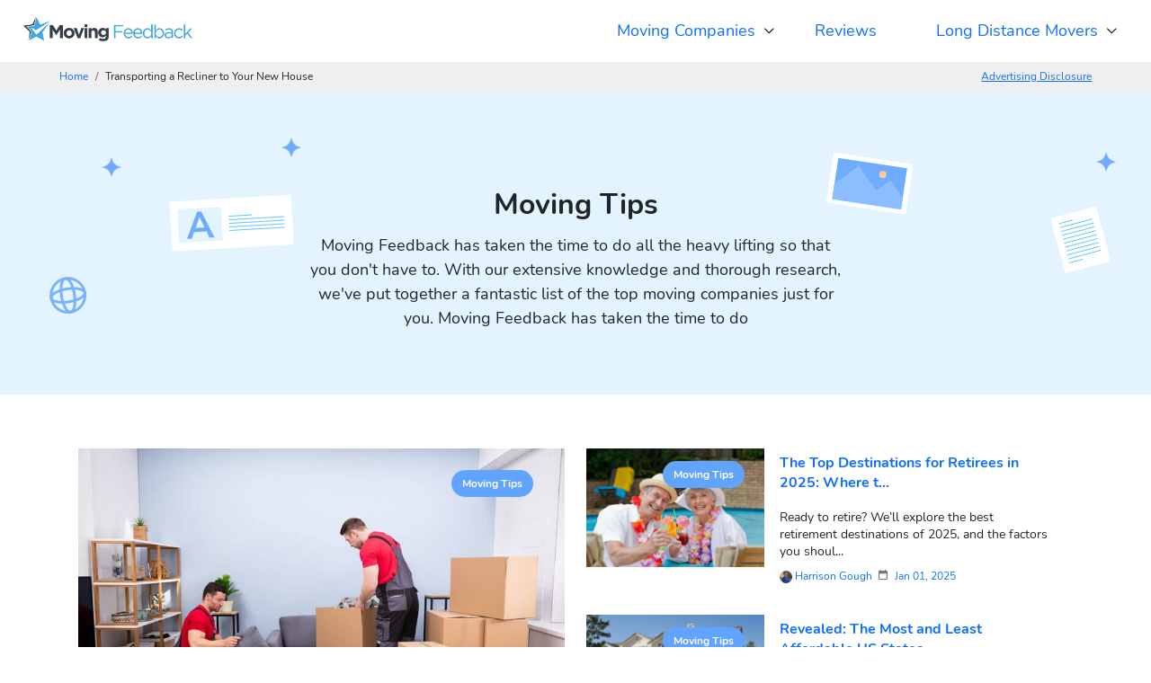

--- FILE ---
content_type: text/html; charset=UTF-8
request_url: https://www.movingfeedback.com/category/moving-tips/page/3/
body_size: 23348
content:
<!DOCTYPE html>
<html lang="en" dir="ltr">

<head><meta charset="UTF-8"><script>if(navigator.userAgent.match(/MSIE|Internet Explorer/i)||navigator.userAgent.match(/Trident\/7\..*?rv:11/i)){var href=document.location.href;if(!href.match(/[?&]nowprocket/)){if(href.indexOf("?")==-1){if(href.indexOf("#")==-1){document.location.href=href+"?nowprocket=1"}else{document.location.href=href.replace("#","?nowprocket=1#")}}else{if(href.indexOf("#")==-1){document.location.href=href+"&nowprocket=1"}else{document.location.href=href.replace("#","&nowprocket=1#")}}}}</script><script>(()=>{class RocketLazyLoadScripts{constructor(){this.v="2.0.4",this.userEvents=["keydown","keyup","mousedown","mouseup","mousemove","mouseover","mouseout","touchmove","touchstart","touchend","touchcancel","wheel","click","dblclick","input"],this.attributeEvents=["onblur","onclick","oncontextmenu","ondblclick","onfocus","onmousedown","onmouseenter","onmouseleave","onmousemove","onmouseout","onmouseover","onmouseup","onmousewheel","onscroll","onsubmit"]}async t(){this.i(),this.o(),/iP(ad|hone)/.test(navigator.userAgent)&&this.h(),this.u(),this.l(this),this.m(),this.k(this),this.p(this),this._(),await Promise.all([this.R(),this.L()]),this.lastBreath=Date.now(),this.S(this),this.P(),this.D(),this.O(),this.M(),await this.C(this.delayedScripts.normal),await this.C(this.delayedScripts.defer),await this.C(this.delayedScripts.async),await this.T(),await this.F(),await this.j(),await this.A(),window.dispatchEvent(new Event("rocket-allScriptsLoaded")),this.everythingLoaded=!0,this.lastTouchEnd&&await new Promise(t=>setTimeout(t,500-Date.now()+this.lastTouchEnd)),this.I(),this.H(),this.U(),this.W()}i(){this.CSPIssue=sessionStorage.getItem("rocketCSPIssue"),document.addEventListener("securitypolicyviolation",t=>{this.CSPIssue||"script-src-elem"!==t.violatedDirective||"data"!==t.blockedURI||(this.CSPIssue=!0,sessionStorage.setItem("rocketCSPIssue",!0))},{isRocket:!0})}o(){window.addEventListener("pageshow",t=>{this.persisted=t.persisted,this.realWindowLoadedFired=!0},{isRocket:!0}),window.addEventListener("pagehide",()=>{this.onFirstUserAction=null},{isRocket:!0})}h(){let t;function e(e){t=e}window.addEventListener("touchstart",e,{isRocket:!0}),window.addEventListener("touchend",function i(o){o.changedTouches[0]&&t.changedTouches[0]&&Math.abs(o.changedTouches[0].pageX-t.changedTouches[0].pageX)<10&&Math.abs(o.changedTouches[0].pageY-t.changedTouches[0].pageY)<10&&o.timeStamp-t.timeStamp<200&&(window.removeEventListener("touchstart",e,{isRocket:!0}),window.removeEventListener("touchend",i,{isRocket:!0}),"INPUT"===o.target.tagName&&"text"===o.target.type||(o.target.dispatchEvent(new TouchEvent("touchend",{target:o.target,bubbles:!0})),o.target.dispatchEvent(new MouseEvent("mouseover",{target:o.target,bubbles:!0})),o.target.dispatchEvent(new PointerEvent("click",{target:o.target,bubbles:!0,cancelable:!0,detail:1,clientX:o.changedTouches[0].clientX,clientY:o.changedTouches[0].clientY})),event.preventDefault()))},{isRocket:!0})}q(t){this.userActionTriggered||("mousemove"!==t.type||this.firstMousemoveIgnored?"keyup"===t.type||"mouseover"===t.type||"mouseout"===t.type||(this.userActionTriggered=!0,this.onFirstUserAction&&this.onFirstUserAction()):this.firstMousemoveIgnored=!0),"click"===t.type&&t.preventDefault(),t.stopPropagation(),t.stopImmediatePropagation(),"touchstart"===this.lastEvent&&"touchend"===t.type&&(this.lastTouchEnd=Date.now()),"click"===t.type&&(this.lastTouchEnd=0),this.lastEvent=t.type,t.composedPath&&t.composedPath()[0].getRootNode()instanceof ShadowRoot&&(t.rocketTarget=t.composedPath()[0]),this.savedUserEvents.push(t)}u(){this.savedUserEvents=[],this.userEventHandler=this.q.bind(this),this.userEvents.forEach(t=>window.addEventListener(t,this.userEventHandler,{passive:!1,isRocket:!0})),document.addEventListener("visibilitychange",this.userEventHandler,{isRocket:!0})}U(){this.userEvents.forEach(t=>window.removeEventListener(t,this.userEventHandler,{passive:!1,isRocket:!0})),document.removeEventListener("visibilitychange",this.userEventHandler,{isRocket:!0}),this.savedUserEvents.forEach(t=>{(t.rocketTarget||t.target).dispatchEvent(new window[t.constructor.name](t.type,t))})}m(){const t="return false",e=Array.from(this.attributeEvents,t=>"data-rocket-"+t),i="["+this.attributeEvents.join("],[")+"]",o="[data-rocket-"+this.attributeEvents.join("],[data-rocket-")+"]",s=(e,i,o)=>{o&&o!==t&&(e.setAttribute("data-rocket-"+i,o),e["rocket"+i]=new Function("event",o),e.setAttribute(i,t))};new MutationObserver(t=>{for(const n of t)"attributes"===n.type&&(n.attributeName.startsWith("data-rocket-")||this.everythingLoaded?n.attributeName.startsWith("data-rocket-")&&this.everythingLoaded&&this.N(n.target,n.attributeName.substring(12)):s(n.target,n.attributeName,n.target.getAttribute(n.attributeName))),"childList"===n.type&&n.addedNodes.forEach(t=>{if(t.nodeType===Node.ELEMENT_NODE)if(this.everythingLoaded)for(const i of[t,...t.querySelectorAll(o)])for(const t of i.getAttributeNames())e.includes(t)&&this.N(i,t.substring(12));else for(const e of[t,...t.querySelectorAll(i)])for(const t of e.getAttributeNames())this.attributeEvents.includes(t)&&s(e,t,e.getAttribute(t))})}).observe(document,{subtree:!0,childList:!0,attributeFilter:[...this.attributeEvents,...e]})}I(){this.attributeEvents.forEach(t=>{document.querySelectorAll("[data-rocket-"+t+"]").forEach(e=>{this.N(e,t)})})}N(t,e){const i=t.getAttribute("data-rocket-"+e);i&&(t.setAttribute(e,i),t.removeAttribute("data-rocket-"+e))}k(t){Object.defineProperty(HTMLElement.prototype,"onclick",{get(){return this.rocketonclick||null},set(e){this.rocketonclick=e,this.setAttribute(t.everythingLoaded?"onclick":"data-rocket-onclick","this.rocketonclick(event)")}})}S(t){function e(e,i){let o=e[i];e[i]=null,Object.defineProperty(e,i,{get:()=>o,set(s){t.everythingLoaded?o=s:e["rocket"+i]=o=s}})}e(document,"onreadystatechange"),e(window,"onload"),e(window,"onpageshow");try{Object.defineProperty(document,"readyState",{get:()=>t.rocketReadyState,set(e){t.rocketReadyState=e},configurable:!0}),document.readyState="loading"}catch(t){console.log("WPRocket DJE readyState conflict, bypassing")}}l(t){this.originalAddEventListener=EventTarget.prototype.addEventListener,this.originalRemoveEventListener=EventTarget.prototype.removeEventListener,this.savedEventListeners=[],EventTarget.prototype.addEventListener=function(e,i,o){o&&o.isRocket||!t.B(e,this)&&!t.userEvents.includes(e)||t.B(e,this)&&!t.userActionTriggered||e.startsWith("rocket-")||t.everythingLoaded?t.originalAddEventListener.call(this,e,i,o):(t.savedEventListeners.push({target:this,remove:!1,type:e,func:i,options:o}),"mouseenter"!==e&&"mouseleave"!==e||t.originalAddEventListener.call(this,e,t.savedUserEvents.push,o))},EventTarget.prototype.removeEventListener=function(e,i,o){o&&o.isRocket||!t.B(e,this)&&!t.userEvents.includes(e)||t.B(e,this)&&!t.userActionTriggered||e.startsWith("rocket-")||t.everythingLoaded?t.originalRemoveEventListener.call(this,e,i,o):t.savedEventListeners.push({target:this,remove:!0,type:e,func:i,options:o})}}J(t,e){this.savedEventListeners=this.savedEventListeners.filter(i=>{let o=i.type,s=i.target||window;return e!==o||t!==s||(this.B(o,s)&&(i.type="rocket-"+o),this.$(i),!1)})}H(){EventTarget.prototype.addEventListener=this.originalAddEventListener,EventTarget.prototype.removeEventListener=this.originalRemoveEventListener,this.savedEventListeners.forEach(t=>this.$(t))}$(t){t.remove?this.originalRemoveEventListener.call(t.target,t.type,t.func,t.options):this.originalAddEventListener.call(t.target,t.type,t.func,t.options)}p(t){let e;function i(e){return t.everythingLoaded?e:e.split(" ").map(t=>"load"===t||t.startsWith("load.")?"rocket-jquery-load":t).join(" ")}function o(o){function s(e){const s=o.fn[e];o.fn[e]=o.fn.init.prototype[e]=function(){return this[0]===window&&t.userActionTriggered&&("string"==typeof arguments[0]||arguments[0]instanceof String?arguments[0]=i(arguments[0]):"object"==typeof arguments[0]&&Object.keys(arguments[0]).forEach(t=>{const e=arguments[0][t];delete arguments[0][t],arguments[0][i(t)]=e})),s.apply(this,arguments),this}}if(o&&o.fn&&!t.allJQueries.includes(o)){const e={DOMContentLoaded:[],"rocket-DOMContentLoaded":[]};for(const t in e)document.addEventListener(t,()=>{e[t].forEach(t=>t())},{isRocket:!0});o.fn.ready=o.fn.init.prototype.ready=function(i){function s(){parseInt(o.fn.jquery)>2?setTimeout(()=>i.bind(document)(o)):i.bind(document)(o)}return"function"==typeof i&&(t.realDomReadyFired?!t.userActionTriggered||t.fauxDomReadyFired?s():e["rocket-DOMContentLoaded"].push(s):e.DOMContentLoaded.push(s)),o([])},s("on"),s("one"),s("off"),t.allJQueries.push(o)}e=o}t.allJQueries=[],o(window.jQuery),Object.defineProperty(window,"jQuery",{get:()=>e,set(t){o(t)}})}P(){const t=new Map;document.write=document.writeln=function(e){const i=document.currentScript,o=document.createRange(),s=i.parentElement;let n=t.get(i);void 0===n&&(n=i.nextSibling,t.set(i,n));const c=document.createDocumentFragment();o.setStart(c,0),c.appendChild(o.createContextualFragment(e)),s.insertBefore(c,n)}}async R(){return new Promise(t=>{this.userActionTriggered?t():this.onFirstUserAction=t})}async L(){return new Promise(t=>{document.addEventListener("DOMContentLoaded",()=>{this.realDomReadyFired=!0,t()},{isRocket:!0})})}async j(){return this.realWindowLoadedFired?Promise.resolve():new Promise(t=>{window.addEventListener("load",t,{isRocket:!0})})}M(){this.pendingScripts=[];this.scriptsMutationObserver=new MutationObserver(t=>{for(const e of t)e.addedNodes.forEach(t=>{"SCRIPT"!==t.tagName||t.noModule||t.isWPRocket||this.pendingScripts.push({script:t,promise:new Promise(e=>{const i=()=>{const i=this.pendingScripts.findIndex(e=>e.script===t);i>=0&&this.pendingScripts.splice(i,1),e()};t.addEventListener("load",i,{isRocket:!0}),t.addEventListener("error",i,{isRocket:!0}),setTimeout(i,1e3)})})})}),this.scriptsMutationObserver.observe(document,{childList:!0,subtree:!0})}async F(){await this.X(),this.pendingScripts.length?(await this.pendingScripts[0].promise,await this.F()):this.scriptsMutationObserver.disconnect()}D(){this.delayedScripts={normal:[],async:[],defer:[]},document.querySelectorAll("script[type$=rocketlazyloadscript]").forEach(t=>{t.hasAttribute("data-rocket-src")?t.hasAttribute("async")&&!1!==t.async?this.delayedScripts.async.push(t):t.hasAttribute("defer")&&!1!==t.defer||"module"===t.getAttribute("data-rocket-type")?this.delayedScripts.defer.push(t):this.delayedScripts.normal.push(t):this.delayedScripts.normal.push(t)})}async _(){await this.L();let t=[];document.querySelectorAll("script[type$=rocketlazyloadscript][data-rocket-src]").forEach(e=>{let i=e.getAttribute("data-rocket-src");if(i&&!i.startsWith("data:")){i.startsWith("//")&&(i=location.protocol+i);try{const o=new URL(i).origin;o!==location.origin&&t.push({src:o,crossOrigin:e.crossOrigin||"module"===e.getAttribute("data-rocket-type")})}catch(t){}}}),t=[...new Map(t.map(t=>[JSON.stringify(t),t])).values()],this.Y(t,"preconnect")}async G(t){if(await this.K(),!0!==t.noModule||!("noModule"in HTMLScriptElement.prototype))return new Promise(e=>{let i;function o(){(i||t).setAttribute("data-rocket-status","executed"),e()}try{if(navigator.userAgent.includes("Firefox/")||""===navigator.vendor||this.CSPIssue)i=document.createElement("script"),[...t.attributes].forEach(t=>{let e=t.nodeName;"type"!==e&&("data-rocket-type"===e&&(e="type"),"data-rocket-src"===e&&(e="src"),i.setAttribute(e,t.nodeValue))}),t.text&&(i.text=t.text),t.nonce&&(i.nonce=t.nonce),i.hasAttribute("src")?(i.addEventListener("load",o,{isRocket:!0}),i.addEventListener("error",()=>{i.setAttribute("data-rocket-status","failed-network"),e()},{isRocket:!0}),setTimeout(()=>{i.isConnected||e()},1)):(i.text=t.text,o()),i.isWPRocket=!0,t.parentNode.replaceChild(i,t);else{const i=t.getAttribute("data-rocket-type"),s=t.getAttribute("data-rocket-src");i?(t.type=i,t.removeAttribute("data-rocket-type")):t.removeAttribute("type"),t.addEventListener("load",o,{isRocket:!0}),t.addEventListener("error",i=>{this.CSPIssue&&i.target.src.startsWith("data:")?(console.log("WPRocket: CSP fallback activated"),t.removeAttribute("src"),this.G(t).then(e)):(t.setAttribute("data-rocket-status","failed-network"),e())},{isRocket:!0}),s?(t.fetchPriority="high",t.removeAttribute("data-rocket-src"),t.src=s):t.src="data:text/javascript;base64,"+window.btoa(unescape(encodeURIComponent(t.text)))}}catch(i){t.setAttribute("data-rocket-status","failed-transform"),e()}});t.setAttribute("data-rocket-status","skipped")}async C(t){const e=t.shift();return e?(e.isConnected&&await this.G(e),this.C(t)):Promise.resolve()}O(){this.Y([...this.delayedScripts.normal,...this.delayedScripts.defer,...this.delayedScripts.async],"preload")}Y(t,e){this.trash=this.trash||[];let i=!0;var o=document.createDocumentFragment();t.forEach(t=>{const s=t.getAttribute&&t.getAttribute("data-rocket-src")||t.src;if(s&&!s.startsWith("data:")){const n=document.createElement("link");n.href=s,n.rel=e,"preconnect"!==e&&(n.as="script",n.fetchPriority=i?"high":"low"),t.getAttribute&&"module"===t.getAttribute("data-rocket-type")&&(n.crossOrigin=!0),t.crossOrigin&&(n.crossOrigin=t.crossOrigin),t.integrity&&(n.integrity=t.integrity),t.nonce&&(n.nonce=t.nonce),o.appendChild(n),this.trash.push(n),i=!1}}),document.head.appendChild(o)}W(){this.trash.forEach(t=>t.remove())}async T(){try{document.readyState="interactive"}catch(t){}this.fauxDomReadyFired=!0;try{await this.K(),this.J(document,"readystatechange"),document.dispatchEvent(new Event("rocket-readystatechange")),await this.K(),document.rocketonreadystatechange&&document.rocketonreadystatechange(),await this.K(),this.J(document,"DOMContentLoaded"),document.dispatchEvent(new Event("rocket-DOMContentLoaded")),await this.K(),this.J(window,"DOMContentLoaded"),window.dispatchEvent(new Event("rocket-DOMContentLoaded"))}catch(t){console.error(t)}}async A(){try{document.readyState="complete"}catch(t){}try{await this.K(),this.J(document,"readystatechange"),document.dispatchEvent(new Event("rocket-readystatechange")),await this.K(),document.rocketonreadystatechange&&document.rocketonreadystatechange(),await this.K(),this.J(window,"load"),window.dispatchEvent(new Event("rocket-load")),await this.K(),window.rocketonload&&window.rocketonload(),await this.K(),this.allJQueries.forEach(t=>t(window).trigger("rocket-jquery-load")),await this.K(),this.J(window,"pageshow");const t=new Event("rocket-pageshow");t.persisted=this.persisted,window.dispatchEvent(t),await this.K(),window.rocketonpageshow&&window.rocketonpageshow({persisted:this.persisted})}catch(t){console.error(t)}}async K(){Date.now()-this.lastBreath>45&&(await this.X(),this.lastBreath=Date.now())}async X(){return document.hidden?new Promise(t=>setTimeout(t)):new Promise(t=>requestAnimationFrame(t))}B(t,e){return e===document&&"readystatechange"===t||(e===document&&"DOMContentLoaded"===t||(e===window&&"DOMContentLoaded"===t||(e===window&&"load"===t||e===window&&"pageshow"===t)))}static run(){(new RocketLazyLoadScripts).t()}}RocketLazyLoadScripts.run()})();</script>
    <script data-minify="1" async nowprocket src="https://www.movingfeedback.com/wp-content/cache/min/1/i/42f57d595e6c195c5dd33f9184b4427b.js?ver=1768904341" class="ct_clicktrue"></script>
    
    <meta name="viewport" content="width=device-width, initial-scale=1">
    <!-- <meta name="description" content="Transporting a Recliner to Your New House">-->
    <title>Moving Tips Archives &#8211; Page 3 of 29 &#8211; MovingFeedback.com |  Page 3</title>

    <!-- begin Convert Experiences code-->
    <!-- <script async nowprocket type="text/javascript" src="//cdn-4.convertexperiments.com/v1/js/100413638-100414838.js?environment=production"></script> -->
    <!-- end Convert Experiences code -->

    
      <script type="text/javascript">
        setTimeout(function() {
          var script = document.createElement("script");
          script.src = "//cdn-4.convertexperiments.com/v1/js/100413638-100414838.js?environment=production";
          script.async = true;
          document.head.appendChild(script);
        }, 1000);
      </script>
    <meta name='robots' content='noindex, follow' />

<!-- Google Tag Manager for WordPress by gtm4wp.com -->
<script data-cfasync="false" data-pagespeed-no-defer>
	var gtm4wp_datalayer_name = "dataLayer";
	var dataLayer = dataLayer || [];
</script>
<!-- End Google Tag Manager for WordPress by gtm4wp.com -->
	<!-- This site is optimized with the Yoast SEO plugin v25.8 - https://yoast.com/wordpress/plugins/seo/ -->
	<meta property="og:locale" content="en_US" />
	<meta property="og:type" content="article" />
	<meta property="og:title" content="Moving Tips Archives &#8211; Page 3 of 29 &#8211; MovingFeedback.com" />
	<meta property="og:url" content="https://www.movingfeedback.com/category/moving-tips/" />
	<meta property="og:site_name" content="MovingFeedback.com" />
	<meta name="twitter:card" content="summary_large_image" />
	<script type="application/ld+json" class="yoast-schema-graph">{"@context":"https://schema.org","@graph":[{"@type":"CollectionPage","@id":"https://www.movingfeedback.com/category/moving-tips/","url":"https://www.movingfeedback.com/category/moving-tips/page/3/","name":"Moving Tips Archives &#8211; Page 3 of 29 &#8211; MovingFeedback.com","isPartOf":{"@id":"https://www.movingfeedback.com/#website"},"primaryImageOfPage":{"@id":"https://www.movingfeedback.com/category/moving-tips/page/3/#primaryimage"},"image":{"@id":"https://www.movingfeedback.com/category/moving-tips/page/3/#primaryimage"},"thumbnailUrl":"https://www.movingfeedback.com/wp-content/uploads/Transport-a-Recliner-Moving-Feedback.jpg","inLanguage":"en-US"},{"@type":"ImageObject","inLanguage":"en-US","@id":"https://www.movingfeedback.com/category/moving-tips/page/3/#primaryimage","url":"https://www.movingfeedback.com/wp-content/uploads/Transport-a-Recliner-Moving-Feedback.jpg","contentUrl":"https://www.movingfeedback.com/wp-content/uploads/Transport-a-Recliner-Moving-Feedback.jpg","width":1000,"height":604,"caption":"How to Transport a Recliner to another House"},{"@type":"WebSite","@id":"https://www.movingfeedback.com/#website","url":"https://www.movingfeedback.com/","name":"MovingFeedback.com","description":"Moving Blog, Reviews and comments","publisher":{"@id":"https://www.movingfeedback.com/#organization"},"potentialAction":[{"@type":"SearchAction","target":{"@type":"EntryPoint","urlTemplate":"https://www.movingfeedback.com/?s={search_term_string}"},"query-input":{"@type":"PropertyValueSpecification","valueRequired":true,"valueName":"search_term_string"}}],"inLanguage":"en-US"},{"@type":"Organization","@id":"https://www.movingfeedback.com/#organization","name":"Moving Feedback","url":"https://www.movingfeedback.com/","logo":{"@type":"ImageObject","inLanguage":"en-US","@id":"https://www.movingfeedback.com/#/schema/logo/image/","url":"","contentUrl":"","caption":"Moving Feedback"},"image":{"@id":"https://www.movingfeedback.com/#/schema/logo/image/"},"sameAs":["https://www.facebook.com/movingfeedback","https://www.pinterest.com/movingfeedback/","https://youtu.be/2FTrUTUlG78"]}]}</script>
	<!-- / Yoast SEO plugin. -->


<link rel='dns-prefetch' href='//www.movingfeedback.com' />
<link rel='dns-prefetch' href='//www.googletagmanager.com' />

<link rel="alternate" type="application/rss+xml" title="MovingFeedback.com &raquo; Moving Tips Category Feed" href="https://www.movingfeedback.com/category/moving-tips/feed/" />
<style id='wp-img-auto-sizes-contain-inline-css' type='text/css'>
img:is([sizes=auto i],[sizes^="auto," i]){contain-intrinsic-size:3000px 1500px}
/*# sourceURL=wp-img-auto-sizes-contain-inline-css */
</style>
<style id='wp-emoji-styles-inline-css' type='text/css'>

	img.wp-smiley, img.emoji {
		display: inline !important;
		border: none !important;
		box-shadow: none !important;
		height: 1em !important;
		width: 1em !important;
		margin: 0 0.07em !important;
		vertical-align: -0.1em !important;
		background: none !important;
		padding: 0 !important;
	}
/*# sourceURL=wp-emoji-styles-inline-css */
</style>
<style id='classic-theme-styles-inline-css' type='text/css'>
/**
 * These rules are needed for backwards compatibility.
 * They should match the button element rules in the base theme.json file.
 */
.wp-block-button__link {
	color: #ffffff;
	background-color: #32373c;
	border-radius: 9999px; /* 100% causes an oval, but any explicit but really high value retains the pill shape. */

	/* This needs a low specificity so it won't override the rules from the button element if defined in theme.json. */
	box-shadow: none;
	text-decoration: none;

	/* The extra 2px are added to size solids the same as the outline versions.*/
	padding: calc(0.667em + 2px) calc(1.333em + 2px);

	font-size: 1.125em;
}

.wp-block-file__button {
	background: #32373c;
	color: #ffffff;
	text-decoration: none;
}

/*# sourceURL=/wp-includes/css/classic-themes.css */
</style>
<link data-minify="1" rel='stylesheet' id='fonts-css' href='https://www.movingfeedback.com/wp-content/cache/min/1/wp-content/themes/movingfeedback/assets/fonts/stylesheet.min.css?ver=1768904341' type='text/css' media='all' />
<link rel='stylesheet' id='bootstrap-css' href='https://www.movingfeedback.com/wp-content/themes/movingfeedback/assets/bootstrap/bootstrap.min.css?ver=6.9' type='text/css' media='all' />
<link data-minify="1" rel='stylesheet' id='new-icomoon-css' href='https://www.movingfeedback.com/wp-content/cache/min/1/wp-content/themes/movingfeedback/assets/new-mf-widget-icomoon/style.css?ver=1768904341' type='text/css' media='all' />
<link data-minify="1" rel='stylesheet' id='custom-css' href='https://www.movingfeedback.com/wp-content/cache/min/1/wp-content/themes/movingfeedback/assets/css/custom.css?ver=1768904341' type='text/css' media='all' />
<link data-minify="1" rel='stylesheet' id='custom-blog-css' href='https://www.movingfeedback.com/wp-content/cache/min/1/wp-content/themes/movingfeedback/assets/css/custom-blog.css?ver=1768904717' type='text/css' media='all' />
<style id='rocket-lazyload-inline-css' type='text/css'>
.rll-youtube-player{position:relative;padding-bottom:56.23%;height:0;overflow:hidden;max-width:100%;}.rll-youtube-player:focus-within{outline: 2px solid currentColor;outline-offset: 5px;}.rll-youtube-player iframe{position:absolute;top:0;left:0;width:100%;height:100%;z-index:100;background:0 0}.rll-youtube-player img{bottom:0;display:block;left:0;margin:auto;max-width:100%;width:100%;position:absolute;right:0;top:0;border:none;height:auto;-webkit-transition:.4s all;-moz-transition:.4s all;transition:.4s all}.rll-youtube-player img:hover{-webkit-filter:brightness(75%)}.rll-youtube-player .play{height:100%;width:100%;left:0;top:0;position:absolute;background:url(https://www.movingfeedback.com/wp-content/plugins/wp-rocket/assets/img/youtube.png) no-repeat center;background-color: transparent !important;cursor:pointer;border:none;}
/*# sourceURL=rocket-lazyload-inline-css */
</style>
<script type="rocketlazyloadscript" data-rocket-type="text/javascript" data-rocket-src="https://www.movingfeedback.com/wp-content/themes/movingfeedback/assets/js/jquery-3.5.1.min.js?ver=6.9" id="jquery-js" data-rocket-defer defer></script>
<script type="rocketlazyloadscript" data-rocket-type="text/javascript" data-rocket-src="https://www.movingfeedback.com/wp-content/themes/movingfeedback/assets/bootstrap/bootstrap.bundle.min.js?ver=6.9" id="bootstrap-js" data-rocket-defer defer></script>
<script type="text/javascript" id="mf-main-script-js-extra">
/* <![CDATA[ */
var mf_custom_object = {"ajaxurl":"https://www.movingfeedback.com/wp-admin/admin-ajax.php"};
//# sourceURL=mf-main-script-js-extra
/* ]]> */
</script>
<script type="rocketlazyloadscript" data-minify="1" data-rocket-type="text/javascript" data-rocket-src="https://www.movingfeedback.com/wp-content/cache/min/1/wp-content/themes/movingfeedback/assets/js/main.js?ver=1768904341" id="mf-main-script-js" data-rocket-defer defer></script>

<!-- Google tag (gtag.js) snippet added by Site Kit -->
<!-- Google Analytics snippet added by Site Kit -->
<script type="rocketlazyloadscript" data-rocket-type="text/javascript" data-rocket-src="https://www.googletagmanager.com/gtag/js?id=G-HE6EG3LJZJ" id="google_gtagjs-js" async></script>
<script type="rocketlazyloadscript" data-rocket-type="text/javascript" id="google_gtagjs-js-after">
/* <![CDATA[ */
window.dataLayer = window.dataLayer || [];function gtag(){dataLayer.push(arguments);}
gtag("set","linker",{"domains":["www.movingfeedback.com"]});
gtag("js", new Date());
gtag("set", "developer_id.dZTNiMT", true);
gtag("config", "G-HE6EG3LJZJ");
//# sourceURL=google_gtagjs-js-after
/* ]]> */
</script>
<script type="rocketlazyloadscript" data-rocket-type="text/javascript" data-rocket-src="https://www.movingfeedback.com/wp-content/plugins/mf-widget/jquery-ui.min.js?ver=6.9" id="datepicker-js" data-rocket-defer defer></script>
<script type="rocketlazyloadscript" data-minify="1" data-rocket-type="text/javascript" data-rocket-src="https://www.movingfeedback.com/wp-content/cache/min/1/wp-content/plugins/mf-widget/new-mf-widget-script.js?ver=1768904341" id="new-mf-widget-script-js" data-rocket-defer defer></script>
<link rel="https://api.w.org/" href="https://www.movingfeedback.com/wp-json/" /><link rel="alternate" title="JSON" type="application/json" href="https://www.movingfeedback.com/wp-json/wp/v2/categories/3402" /><link rel="EditURI" type="application/rsd+xml" title="RSD" href="https://www.movingfeedback.com/xmlrpc.php?rsd" />
<meta name="generator" content="WordPress 6.9" />
<meta name="generator" content="Site Kit by Google 1.160.1" />
<!-- Google Tag Manager for WordPress by gtm4wp.com -->
<!-- GTM Container placement set to manual -->
<script data-cfasync="false" data-pagespeed-no-defer type="text/javascript">
	var dataLayer_content = {"pagePostType":"post","pagePostType2":"category-post","pageCategory":["moving-tips"]};
	dataLayer.push( dataLayer_content );
</script>
<script type="rocketlazyloadscript" data-cfasync="false" data-pagespeed-no-defer data-rocket-type="text/javascript">
(function(w,d,s,l,i){w[l]=w[l]||[];w[l].push({'gtm.start':
new Date().getTime(),event:'gtm.js'});var f=d.getElementsByTagName(s)[0],
j=d.createElement(s),dl=l!='dataLayer'?'&l='+l:'';j.async=true;j.src=
'//www.googletagmanager.com/gtm.js?id='+i+dl;f.parentNode.insertBefore(j,f);
})(window,document,'script','dataLayer','GTM-PP674WF');
</script>
<!-- End Google Tag Manager for WordPress by gtm4wp.com --><style>.mf-show-logged-in{
      display:none !important;
    }</style><link rel="icon" href="https://www.movingfeedback.com/wp-content/uploads/favicon.ico" sizes="32x32" />
<link rel="icon" href="https://www.movingfeedback.com/wp-content/uploads/favicon.ico" sizes="192x192" />
<link rel="apple-touch-icon" href="https://www.movingfeedback.com/wp-content/uploads/favicon.ico" />
<meta name="msapplication-TileImage" content="https://www.movingfeedback.com/wp-content/uploads/favicon.ico" />
<noscript><style id="rocket-lazyload-nojs-css">.rll-youtube-player, [data-lazy-src]{display:none !important;}</style></noscript>    <link rel="icon" href="https://www.movingfeedback.com/wp-content/themes/movingfeedback/assets/images/favicon.ico" type="image/x-icon">
    <link rel="shortcut icon" href="https://www.movingfeedback.com/wp-content/themes/movingfeedback/assets/images/favicon.ico" type="image/x-icon" />
    <!-- code strat for displaying the header text/code -->
            <!-- code end for displaying the header text/code -->
<style id='global-styles-inline-css' type='text/css'>
:root{--wp--preset--aspect-ratio--square: 1;--wp--preset--aspect-ratio--4-3: 4/3;--wp--preset--aspect-ratio--3-4: 3/4;--wp--preset--aspect-ratio--3-2: 3/2;--wp--preset--aspect-ratio--2-3: 2/3;--wp--preset--aspect-ratio--16-9: 16/9;--wp--preset--aspect-ratio--9-16: 9/16;--wp--preset--color--black: #000000;--wp--preset--color--cyan-bluish-gray: #abb8c3;--wp--preset--color--white: #ffffff;--wp--preset--color--pale-pink: #f78da7;--wp--preset--color--vivid-red: #cf2e2e;--wp--preset--color--luminous-vivid-orange: #ff6900;--wp--preset--color--luminous-vivid-amber: #fcb900;--wp--preset--color--light-green-cyan: #7bdcb5;--wp--preset--color--vivid-green-cyan: #00d084;--wp--preset--color--pale-cyan-blue: #8ed1fc;--wp--preset--color--vivid-cyan-blue: #0693e3;--wp--preset--color--vivid-purple: #9b51e0;--wp--preset--gradient--vivid-cyan-blue-to-vivid-purple: linear-gradient(135deg,rgb(6,147,227) 0%,rgb(155,81,224) 100%);--wp--preset--gradient--light-green-cyan-to-vivid-green-cyan: linear-gradient(135deg,rgb(122,220,180) 0%,rgb(0,208,130) 100%);--wp--preset--gradient--luminous-vivid-amber-to-luminous-vivid-orange: linear-gradient(135deg,rgb(252,185,0) 0%,rgb(255,105,0) 100%);--wp--preset--gradient--luminous-vivid-orange-to-vivid-red: linear-gradient(135deg,rgb(255,105,0) 0%,rgb(207,46,46) 100%);--wp--preset--gradient--very-light-gray-to-cyan-bluish-gray: linear-gradient(135deg,rgb(238,238,238) 0%,rgb(169,184,195) 100%);--wp--preset--gradient--cool-to-warm-spectrum: linear-gradient(135deg,rgb(74,234,220) 0%,rgb(151,120,209) 20%,rgb(207,42,186) 40%,rgb(238,44,130) 60%,rgb(251,105,98) 80%,rgb(254,248,76) 100%);--wp--preset--gradient--blush-light-purple: linear-gradient(135deg,rgb(255,206,236) 0%,rgb(152,150,240) 100%);--wp--preset--gradient--blush-bordeaux: linear-gradient(135deg,rgb(254,205,165) 0%,rgb(254,45,45) 50%,rgb(107,0,62) 100%);--wp--preset--gradient--luminous-dusk: linear-gradient(135deg,rgb(255,203,112) 0%,rgb(199,81,192) 50%,rgb(65,88,208) 100%);--wp--preset--gradient--pale-ocean: linear-gradient(135deg,rgb(255,245,203) 0%,rgb(182,227,212) 50%,rgb(51,167,181) 100%);--wp--preset--gradient--electric-grass: linear-gradient(135deg,rgb(202,248,128) 0%,rgb(113,206,126) 100%);--wp--preset--gradient--midnight: linear-gradient(135deg,rgb(2,3,129) 0%,rgb(40,116,252) 100%);--wp--preset--font-size--small: 13px;--wp--preset--font-size--medium: 20px;--wp--preset--font-size--large: 36px;--wp--preset--font-size--x-large: 42px;--wp--preset--spacing--20: 0.44rem;--wp--preset--spacing--30: 0.67rem;--wp--preset--spacing--40: 1rem;--wp--preset--spacing--50: 1.5rem;--wp--preset--spacing--60: 2.25rem;--wp--preset--spacing--70: 3.38rem;--wp--preset--spacing--80: 5.06rem;--wp--preset--shadow--natural: 6px 6px 9px rgba(0, 0, 0, 0.2);--wp--preset--shadow--deep: 12px 12px 50px rgba(0, 0, 0, 0.4);--wp--preset--shadow--sharp: 6px 6px 0px rgba(0, 0, 0, 0.2);--wp--preset--shadow--outlined: 6px 6px 0px -3px rgb(255, 255, 255), 6px 6px rgb(0, 0, 0);--wp--preset--shadow--crisp: 6px 6px 0px rgb(0, 0, 0);}:where(.is-layout-flex){gap: 0.5em;}:where(.is-layout-grid){gap: 0.5em;}body .is-layout-flex{display: flex;}.is-layout-flex{flex-wrap: wrap;align-items: center;}.is-layout-flex > :is(*, div){margin: 0;}body .is-layout-grid{display: grid;}.is-layout-grid > :is(*, div){margin: 0;}:where(.wp-block-columns.is-layout-flex){gap: 2em;}:where(.wp-block-columns.is-layout-grid){gap: 2em;}:where(.wp-block-post-template.is-layout-flex){gap: 1.25em;}:where(.wp-block-post-template.is-layout-grid){gap: 1.25em;}.has-black-color{color: var(--wp--preset--color--black) !important;}.has-cyan-bluish-gray-color{color: var(--wp--preset--color--cyan-bluish-gray) !important;}.has-white-color{color: var(--wp--preset--color--white) !important;}.has-pale-pink-color{color: var(--wp--preset--color--pale-pink) !important;}.has-vivid-red-color{color: var(--wp--preset--color--vivid-red) !important;}.has-luminous-vivid-orange-color{color: var(--wp--preset--color--luminous-vivid-orange) !important;}.has-luminous-vivid-amber-color{color: var(--wp--preset--color--luminous-vivid-amber) !important;}.has-light-green-cyan-color{color: var(--wp--preset--color--light-green-cyan) !important;}.has-vivid-green-cyan-color{color: var(--wp--preset--color--vivid-green-cyan) !important;}.has-pale-cyan-blue-color{color: var(--wp--preset--color--pale-cyan-blue) !important;}.has-vivid-cyan-blue-color{color: var(--wp--preset--color--vivid-cyan-blue) !important;}.has-vivid-purple-color{color: var(--wp--preset--color--vivid-purple) !important;}.has-black-background-color{background-color: var(--wp--preset--color--black) !important;}.has-cyan-bluish-gray-background-color{background-color: var(--wp--preset--color--cyan-bluish-gray) !important;}.has-white-background-color{background-color: var(--wp--preset--color--white) !important;}.has-pale-pink-background-color{background-color: var(--wp--preset--color--pale-pink) !important;}.has-vivid-red-background-color{background-color: var(--wp--preset--color--vivid-red) !important;}.has-luminous-vivid-orange-background-color{background-color: var(--wp--preset--color--luminous-vivid-orange) !important;}.has-luminous-vivid-amber-background-color{background-color: var(--wp--preset--color--luminous-vivid-amber) !important;}.has-light-green-cyan-background-color{background-color: var(--wp--preset--color--light-green-cyan) !important;}.has-vivid-green-cyan-background-color{background-color: var(--wp--preset--color--vivid-green-cyan) !important;}.has-pale-cyan-blue-background-color{background-color: var(--wp--preset--color--pale-cyan-blue) !important;}.has-vivid-cyan-blue-background-color{background-color: var(--wp--preset--color--vivid-cyan-blue) !important;}.has-vivid-purple-background-color{background-color: var(--wp--preset--color--vivid-purple) !important;}.has-black-border-color{border-color: var(--wp--preset--color--black) !important;}.has-cyan-bluish-gray-border-color{border-color: var(--wp--preset--color--cyan-bluish-gray) !important;}.has-white-border-color{border-color: var(--wp--preset--color--white) !important;}.has-pale-pink-border-color{border-color: var(--wp--preset--color--pale-pink) !important;}.has-vivid-red-border-color{border-color: var(--wp--preset--color--vivid-red) !important;}.has-luminous-vivid-orange-border-color{border-color: var(--wp--preset--color--luminous-vivid-orange) !important;}.has-luminous-vivid-amber-border-color{border-color: var(--wp--preset--color--luminous-vivid-amber) !important;}.has-light-green-cyan-border-color{border-color: var(--wp--preset--color--light-green-cyan) !important;}.has-vivid-green-cyan-border-color{border-color: var(--wp--preset--color--vivid-green-cyan) !important;}.has-pale-cyan-blue-border-color{border-color: var(--wp--preset--color--pale-cyan-blue) !important;}.has-vivid-cyan-blue-border-color{border-color: var(--wp--preset--color--vivid-cyan-blue) !important;}.has-vivid-purple-border-color{border-color: var(--wp--preset--color--vivid-purple) !important;}.has-vivid-cyan-blue-to-vivid-purple-gradient-background{background: var(--wp--preset--gradient--vivid-cyan-blue-to-vivid-purple) !important;}.has-light-green-cyan-to-vivid-green-cyan-gradient-background{background: var(--wp--preset--gradient--light-green-cyan-to-vivid-green-cyan) !important;}.has-luminous-vivid-amber-to-luminous-vivid-orange-gradient-background{background: var(--wp--preset--gradient--luminous-vivid-amber-to-luminous-vivid-orange) !important;}.has-luminous-vivid-orange-to-vivid-red-gradient-background{background: var(--wp--preset--gradient--luminous-vivid-orange-to-vivid-red) !important;}.has-very-light-gray-to-cyan-bluish-gray-gradient-background{background: var(--wp--preset--gradient--very-light-gray-to-cyan-bluish-gray) !important;}.has-cool-to-warm-spectrum-gradient-background{background: var(--wp--preset--gradient--cool-to-warm-spectrum) !important;}.has-blush-light-purple-gradient-background{background: var(--wp--preset--gradient--blush-light-purple) !important;}.has-blush-bordeaux-gradient-background{background: var(--wp--preset--gradient--blush-bordeaux) !important;}.has-luminous-dusk-gradient-background{background: var(--wp--preset--gradient--luminous-dusk) !important;}.has-pale-ocean-gradient-background{background: var(--wp--preset--gradient--pale-ocean) !important;}.has-electric-grass-gradient-background{background: var(--wp--preset--gradient--electric-grass) !important;}.has-midnight-gradient-background{background: var(--wp--preset--gradient--midnight) !important;}.has-small-font-size{font-size: var(--wp--preset--font-size--small) !important;}.has-medium-font-size{font-size: var(--wp--preset--font-size--medium) !important;}.has-large-font-size{font-size: var(--wp--preset--font-size--large) !important;}.has-x-large-font-size{font-size: var(--wp--preset--font-size--x-large) !important;}
/*# sourceURL=global-styles-inline-css */
</style>
<style id='core-block-supports-inline-css' type='text/css'>
/**
 * Core styles: block-supports
 */

/*# sourceURL=core-block-supports-inline-css */
</style>
<meta name="generator" content="WP Rocket 3.19.4" data-wpr-features="wpr_delay_js wpr_defer_js wpr_minify_js wpr_lazyload_iframes wpr_image_dimensions wpr_minify_css wpr_preload_links wpr_desktop" /></head>

<!-- <body class="archive paged category category-moving-tips category-3402 paged-3 category-paged-3 wp-theme-movingfeedback"> -->

<body class="archive paged category category-moving-tips category-3402 paged-3 category-paged-3 wp-theme-movingfeedback">
    <noscript><iframe src="https://ob.esnbranding.com/ns/42f57d595e6c195c5dd33f9184b4427b.html?ch=" width="0" height="0" style="display:none"></iframe></noscript>
    
<!-- GTM Container placement set to manual -->
<!-- Google Tag Manager (noscript) -->
				<noscript><iframe src="https://www.googletagmanager.com/ns.html?id=GTM-PP674WF" height="0" width="0" style="display:none;visibility:hidden" aria-hidden="true"></iframe></noscript>
<!-- End Google Tag Manager (noscript) -->    
<!-- GTM Container placement set to manual -->
<!-- Google Tag Manager (noscript) -->    <iframe loading="lazy" src="about:blank" height="0" width="0" style="display:none;visibility:hidden" data-rocket-lazyload="fitvidscompatible" data-lazy-src="https://www.googletagmanager.com/ns.html?id=GTM-PP674WF"></iframe><noscript><iframe src="https://www.googletagmanager.com/ns.html?id=GTM-PP674WF" height="0" width="0" style="display:none;visibility:hidden"></iframe></noscript>
                <!-- widget Modal -->
        <div data-rocket-location-hash="820b0c1f1bb1849a6fd3670fb6101103" class="modal fade" id="modal-step" role="dialog">
            <div data-rocket-location-hash="7d859540f583a67e84a6cf547ea0f2cb" class="modal-dialog">
                <div data-rocket-location-hash="951856d81f97d8d18725c1ec278a4451" class="modal-content">
                    <form class="modal-body text-center movingForm ">
                        <!-- <button type="button" class="btn-close step-quit-active" data-bs-dismiss="modal" aria-label="Close"></button> -->
                        <button type="button" class="btn-close step-quit-active" aria-label="Close"></button>
                        <div class="step step1 step-zip-from active">
                            <div class="progress-bar"></div>
                            <input type="hidden" class="mover-source-name" value="MovingFeedback">
                            <p class="text-light-grey mb-0">
                                <bold style="font-weight:700">Its Only Takes a Few Seconds </bold> <span class="mover-name hidden d-none">Moving Feedback</span>
                            </p>
                            <!-- <img width="251" height="53" src="/wp-content/uploads/moving-logo.svg" alt="" class="mover-img"> -->
                            <img src="" alt="" class="mover-img">
                            <p class="mb-20 h4">Where are you moving from?</p>
                            <span class="warningZipList"></span>
                            <div class="position-relative">
                                <input type="text" class="zipCode zipCodeFrom form-control" placeholder="City / Zip Code" autocomplete="zipFrom">
                                <span class=" errorNoZip">
                                    <span class="errorText">No such zip or city</span>
                                    <a role="button" class="btn-add-zip"><span>+</span> Add zip or city</a>
                                </span>
                                <ul class='list-group zipResult zipFromResult'></ul>
                                <span class="iconmf-map iconmf-left"></span>
                                <span class="iconmf-blue-check iconmf-right"></span>
                                <span class="spinner iconmf-right"><span class="spinner-icon"></span></span>
                            </div>
                            <a role="button" class="custom-btn gradient-btn zip-from-btn">Check Availability</a>
                        </div>
                        <div class="step step1-1 stepCustom stepCustomFrom">
                            <div class="progress-bar"></div>
                            <p class="text-light-grey mb-30 ">Its Only Takes a Few Seconds
                            </p>
                            <a role="button" class="btn-back d-none"></a>
                            <p class="mb-20 h4">Where are you moving from?</p>
                            <div class="position-relative">
                                <div class="d-flex">
                                    <label>City
                                        <input type="text" class="customInput cityFromUserInput form-control" placeholder="Miami" autocomplete="cityFromUserInput">
                                        <span class="errorCustom errorFields">
                                            <span class="errorText">Please fill out highlighted fields</span>
                                        </span>
                                    </label>
                                    <label>State
                                        <span type="text" class="customInput stateFromUserInput form-control stateInput" placeholder="FL" autocomplete="stateFromUserInput">FL</span>
                                        <ul class="list-group zipResult zipFromResult">
                                                                                            <li class="list-group-item">AL</li>
                                                                                            <li class="list-group-item">AK</li>
                                                                                            <li class="list-group-item">AZ</li>
                                                                                            <li class="list-group-item">AR</li>
                                                                                            <li class="list-group-item">CA</li>
                                                                                            <li class="list-group-item">CO</li>
                                                                                            <li class="list-group-item">CT</li>
                                                                                            <li class="list-group-item">DE</li>
                                                                                            <li class="list-group-item">DC</li>
                                                                                            <li class="list-group-item">FL</li>
                                                                                            <li class="list-group-item">GA</li>
                                                                                            <li class="list-group-item">HI</li>
                                                                                            <li class="list-group-item">ID</li>
                                                                                            <li class="list-group-item">IL</li>
                                                                                            <li class="list-group-item">IN</li>
                                                                                            <li class="list-group-item">IA</li>
                                                                                            <li class="list-group-item">KS</li>
                                                                                            <li class="list-group-item">KY</li>
                                                                                            <li class="list-group-item">LA</li>
                                                                                            <li class="list-group-item">ME</li>
                                                                                            <li class="list-group-item">MD</li>
                                                                                            <li class="list-group-item">MA</li>
                                                                                            <li class="list-group-item">MI</li>
                                                                                            <li class="list-group-item">NE</li>
                                                                                            <li class="list-group-item">NV</li>
                                                                                            <li class="list-group-item">NH</li>
                                                                                            <li class="list-group-item">NJ</li>
                                                                                            <li class="list-group-item">NM</li>
                                                                                            <li class="list-group-item">NY</li>
                                                                                            <li class="list-group-item">NC</li>
                                                                                            <li class="list-group-item">ND</li>
                                                                                            <li class="list-group-item">OH</li>
                                                                                            <li class="list-group-item">OK</li>
                                                                                            <li class="list-group-item">OR</li>
                                                                                            <li class="list-group-item">PA</li>
                                                                                            <li class="list-group-item">PR</li>
                                                                                            <li class="list-group-item">RI</li>
                                                                                            <li class="list-group-item">SC</li>
                                                                                            <li class="list-group-item">SD</li>
                                                                                            <li class="list-group-item">TN</li>
                                                                                            <li class="list-group-item">TX</li>
                                                                                            <li class="list-group-item">UT</li>
                                                                                            <li class="list-group-item">VT</li>
                                                                                            <li class="list-group-item">VA</li>
                                                                                            <li class="list-group-item">VI</li>
                                                                                            <li class="list-group-item">WA</li>
                                                                                            <li class="list-group-item">WV</li>
                                                                                            <li class="list-group-item">WI</li>
                                                                                            <li class="list-group-item">WY</li>
                                                                                    </ul>
                                    </label>
                                    <label>Zip Code
                                        <input type="number" class="customInput zipFromUserInput form-control" placeholder="33102" autocomplete="zipFromUserInput">
                                    </label>
                                </div>
                            </div>
                            <div class="d-flex">
                                <a role="button" class="custom-btn back-btn">Back</a>
                                <a role="button" class="custom-btn gradient-btn">Next</a>
                            </div>
                        </div>
                        <div class="step step2 step-zip-to">
                            <div class="progress-bar"></div>
                            <p class="text-light-grey mb-30 ">I’m sure <span class="result-city-from"></span> will be sorry to see you go. </p>
                            <a role="button" class="btn-back"></a>
                            <p class="mb-20 h4">Where are you headed?</p>
                            <span class="warningZipList"></span>
                            <div class="position-relative">
                                <input type="text" class="zipCode zipCodeTo form-control" placeholder="City / Zip Code" autocomplete="zipTo">
                                <span class=" errorNoZip">
                                    <span class="errorText">No such zip or city</span>
                                    <a role="button" class="btn-add-zip"><span>+</span> Add zip or city</a>
                                </span>
                                <ul class='list-group zipResult zipToResult'></ul>
                                <span class="iconmf-map iconmf-left"></span>
                                <span class="iconmf-blue-check iconmf-right"></span>
                                <span class="spinner iconmf-right"><span class="spinner-icon"></span></span>
                            </div>
                            <div class="d-flex">
                                <a role="button" class="custom-btn back-btn">Back</a>
                                <a role="button" class="custom-btn gradient-btn zip-to-btn">Next</a>
                            </div>
                        </div>
                        <div class="step step2-1 stepCustom stepCustomTo">
                            <div class="progress-bar"></div>
                            <p class="text-light-grey mb-30 ">I’m sure <span class="result-city-from"></span> will be sorry to see you go. </p>
                            <a role="button" class="btn-back"></a>
                            <p class="mb-20 h4">Where are you headed?</p>
                            <div class="position-relative">
                                <div class="d-flex">
                                    <label>City
                                        <input type="text" class="customInput cityToUserInput form-control" placeholder="Miami" autocomplete="cityToUserInput">
                                        <span class="errorCustom errorFields">
                                            <span class="errorText">Please fill out highlighted fields</span>
                                        </span>
                                    </label>
                                    <label>State<span type="text" class="customInput stateToUserInput form-control stateInput" placeholder="FL" autocomplete="stateToUserInput">FL</span>
                                        <ul class="list-group zipResult zipFromResult">
                                                                                            <li class="list-group-item">AL</li>
                                                                                            <li class="list-group-item">AK</li>
                                                                                            <li class="list-group-item">AZ</li>
                                                                                            <li class="list-group-item">AR</li>
                                                                                            <li class="list-group-item">CA</li>
                                                                                            <li class="list-group-item">CO</li>
                                                                                            <li class="list-group-item">CT</li>
                                                                                            <li class="list-group-item">DE</li>
                                                                                            <li class="list-group-item">DC</li>
                                                                                            <li class="list-group-item">FL</li>
                                                                                            <li class="list-group-item">GA</li>
                                                                                            <li class="list-group-item">HI</li>
                                                                                            <li class="list-group-item">ID</li>
                                                                                            <li class="list-group-item">IL</li>
                                                                                            <li class="list-group-item">IN</li>
                                                                                            <li class="list-group-item">IA</li>
                                                                                            <li class="list-group-item">KS</li>
                                                                                            <li class="list-group-item">KY</li>
                                                                                            <li class="list-group-item">LA</li>
                                                                                            <li class="list-group-item">ME</li>
                                                                                            <li class="list-group-item">MD</li>
                                                                                            <li class="list-group-item">MA</li>
                                                                                            <li class="list-group-item">MI</li>
                                                                                            <li class="list-group-item">NE</li>
                                                                                            <li class="list-group-item">NV</li>
                                                                                            <li class="list-group-item">NH</li>
                                                                                            <li class="list-group-item">NJ</li>
                                                                                            <li class="list-group-item">NM</li>
                                                                                            <li class="list-group-item">NY</li>
                                                                                            <li class="list-group-item">NC</li>
                                                                                            <li class="list-group-item">ND</li>
                                                                                            <li class="list-group-item">OH</li>
                                                                                            <li class="list-group-item">OK</li>
                                                                                            <li class="list-group-item">OR</li>
                                                                                            <li class="list-group-item">PA</li>
                                                                                            <li class="list-group-item">PR</li>
                                                                                            <li class="list-group-item">RI</li>
                                                                                            <li class="list-group-item">SC</li>
                                                                                            <li class="list-group-item">SD</li>
                                                                                            <li class="list-group-item">TN</li>
                                                                                            <li class="list-group-item">TX</li>
                                                                                            <li class="list-group-item">UT</li>
                                                                                            <li class="list-group-item">VT</li>
                                                                                            <li class="list-group-item">VA</li>
                                                                                            <li class="list-group-item">VI</li>
                                                                                            <li class="list-group-item">WA</li>
                                                                                            <li class="list-group-item">WV</li>
                                                                                            <li class="list-group-item">WI</li>
                                                                                            <li class="list-group-item">WY</li>
                                                                                    </ul>
                                    </label>
                                    <label>Zip Code
                                        <input type="number" class="customInput zipToUserInput form-control" placeholder="33102" autocomplete="zipToUserInput">
                                    </label>
                                </div>
                            </div>
                            <div class="d-flex">
                                <a role="button" class="custom-btn back-btn">Back</a>
                                <a role="button" class="custom-btn gradient-btn">Next</a>
                            </div>
                        </div>
                        <div class="step step3 step-date ">
                            <div class="progress-bar"></div>
                            <a role="button" class="btn-back"></a>
                            <p class="text-light-grey mb-30 ">And <span class="result-city-to"></span> will be lucky to have you!</p>

                            <p class="mb-30 h4">When’s Moving Day?</p>
                            <div class="position-relative">
                                <input class="date form-control flex-center" placeholder="DD/MM/YYYY" readonly>
                                <div class="datepicker-mf"></div>
                                <span class="iconmf-calendar-blue iconmf-left"></span>
                                <span class="iconmf-blue-check iconmf-right"></span>
                                <span class="spinner iconmf-right"><span class="spinner-icon"></span></span>
                                <span class="errorCustom errorDate">
                                    <span class="errorText">Please choose date of your move</span>
                                </span>
                            </div>
                            <div class="d-flex">
                                <a role="button" class="custom-btn back-btn">Back</a>
                                <a role="button" class="custom-btn gradient-btn date-btn">Next</a>
                            </div>

                        </div>
                        <div class="step step4 step-size">
                            <div class="progress-bar"></div>
                            <p class="text-light-grey mb-30 "><span class="result-date"></span> is a great day for moving!
                            </p>
                                                        <a role="button" class="btn-back"></a>
                            <p class="mb-20 h4">
                                How Big is Your Move?                            </p>
                            <div data-rocket-location-hash="6befeb447f21776780aba789e248bfd4" class="row">
                                <div class="col-lg-4 md-4 col-xs-6 col-6">
                                    <label class="move-size-label">
                                        <input type="radio" name="move-size" class="move-size " checked value="3000">
                                                                                    1 Bedroom
                                                                            </label>
                                </div>
                                <div class="col-lg-4 md-4 col-xs-6 col-6">
                                    <label class="move-size-label">
                                        <input type="radio" name="move-size" class="move-size " value="5000">
                                                                                    2 Bedrooms
                                                                            </label>
                                </div>
                                <div class="col-lg-4 md-4 col-xs-6 col-6">
                                    <label class="move-size-label">
                                        <input type="radio" name="move-size" class="move-size " value="7000">
                                                                                    3 Bedrooms
                                                                            </label>
                                </div>
                                <div class="col-lg-4 md-4 col-xs-6 col-6">
                                    <label class="move-size-label">
                                        <input type="radio" name="move-size" class="move-size " value="9000">
                                                                                    4 Bedrooms
                                                                            </label>
                                </div>
                                <div class="col-lg-4 md-4 col-xs-6 col-6">
                                    <label class="move-size-label">
                                        <input type="radio" name="move-size" class="move-size " value="11000">
                                                                                    5+ Bedrooms
                                                                            </label>
                                </div>
                                <div class="col-lg-4 md-4 col-xs-6 col-6">
                                    <label class="move-size-label">
                                        <input type="radio" name="move-size" class="move-size " value="11000">
                                                                                    Office
                                                                            </label>
                                </div>
                            </div>
                            <div class="position-relative">
                                <span class="errorCustom errorMoveSize">
                                    <span class="errorText">Please choose your move size</span>
                                </span>
                                <span class="iconmf-blue-check iconmf-right"></span>
                                <span class="spinner iconmf-right"><span class="spinner-icon"></span></span>
                            </div>
                            <div class="d-flex">
                                <a role="button" class="custom-btn back-btn">Back</a>
                                <a role="button" class="custom-btn gradient-btn size-btn">Next</a>
                            </div>
                        </div>
                        <div class="step step-move-desc ">
                            <div class="progress-bar"></div>
                            <div class="btn-back-block">
                                <a aria-label="Link" role="button" class="btn-back"></a>
                            </div>
                            <p class="text-light-grey mb-30">Tell me a little more about your move.</p>
                            <p class="h4 mb-20">What are You Moving?</p>
                            <div class="position-relative">
                                <textarea class="form-control move-desc" placeholder="Enter a description about your move (optional)"></textarea>
                            </div>
                            <div class="d-flex">
                                <a aria-label="Link" role="button" class="custom-btn back-btn">Back</a>
                                <a aria-label="Link" role="button" class="custom-btn gradient-btn">Next</a>
                            </div>
                        </div>
                        <div class="step step5 step-personal-info">
                            <div class="progress-bar"></div>
                            <p class="text-light-grey mb-30 ">You’re almost there! <br>
                                We just need to know where to send your quote…</p>
                            <a role="button" class="btn-back"></a>
                            <p class="mb-20 h4">Who’s Moving?</p>
                            <div data-rocket-location-hash="88f0a2777621829cb778db8115e2c799" class="row">
                                <div class="col-lg-6 col-12 col-xs-12">
                                    <input type="text" class="firstname form-control " placeholder="First Name">
                                    <span class="iconmf-blue-check iconmf-right"></span>
                                    <span class="errorCustom errorFirstname">
                                        <span class="errorText">
                                                                                            Please fill out your First Name
                                                                                    </span>
                                    </span>
                                </div>
                                <div class="col-lg-6 col-12 col-xs-12">
                                    <input type="text" class="lastname form-control " placeholder="Last Name">
                                    <span class="iconmf-blue-check iconmf-right"></span>
                                    <span class="errorCustom errorLastname">
                                        <span class="errorText">
                                                                                            Please fill out your Last Name
                                                                                    </span>
                                    </span>
                                </div>
                                <div class=" col-12 col-xs-12">
                                    <input type="email" class="email form-control" placeholder="Email">
                                    <span class="iconmf-blue-check iconmf-right"></span>
                                    <span class="errorCustom errorEmail">
                                        <span class="errorText">Please fill out your Email</span>
                                    </span>
                                </div>
                                                            </div>
                            <p class="text-mover-phone">Or call the mover directly at <a href="" class=""></a></p>
                            <div class="d-flex">
                                <a role="button" class="custom-btn back-btn">Back</a>
                                <a role="button" class="custom-btn gradient-btn personal-info-btn">Next</a>
                            </div>
                        </div>
                        <div class="step step6 step-phone">
                            <div class="progress-bar"></div>
                            <p class="text-light-grey mb-30 ">The mover will need your phone number <br>to coordinate the final details:</p>
                            <a role="button" class="btn-back"></a>
                            <p class="mb-20 h4">What’s Your Number? </p>
                            <div class="position-relative">
                                <input type="number" class="phone form-control text-center" placeholder="Phone Number" required pattern="[0-10]{10}" maxLength='10' autocomplete="phoneNumber">
                                <span class="iconmf-blue-check iconmf-right"></span>
                                <span class="errorCustom errorPhone">
                                    <span class="errorText">Please fill out phone number</span>
                                </span>
                                <span class="errorCustom errorGeneral">
                                    <span class="errorText">Please fill out zipcodes from previous steps</span>
                                </span>
                                <span class="errorCustom errorPhoneTimeout">
                                    <span class="errorText"></span>
                                </span>
                            </div>
                            <p class="text-xs text-light-grey text-left">We value your privacy and will protect your information. By entering your phone number and clicking “Submit”, you express consent for Moving Feedback or one of our partners to contact you directly via text messages, pre-recorded calls, or automated dialer, even if you’re on a DNC list. Consent is not a condition of purchase.</p>
                            <div class="d-flex">
                                <a role="button" class="custom-btn back-btn">Back</a>
                                <a role="button" class="custom-btn gradient-btn phone-btn">Submit</a>
                            </div>
                        </div>
                        <div class="step step7 step-verify">
                            <div class="progress-bar"></div>

                            <a role="button" class="btn-back d-none"></a>
                            <p class="text-light-grey mb-30 ">Last Step - We Promise!</p>
                            <p class="mb-15 h4">Verification Code</p>
                            <p class="text-light-grey mb-25">We sent a code to <span class="result-phone text-blue">3423423434</span>. <br> If you didn’t receive it, we will be happy to resend it.
                            </p>
                            <div class="d-flex justify-content-between">
                                <a role="button" class="text-blue resend-btn">Resend Code</a>
                                <a role="button" class="text-blue btn-edit">Edit Phone Number</a>
                            </div>
                            <div class="position-relative">
                                <input type="hidden" class="form-control text-center verifyCode" id="verifyCodePopup">
                                <input type="tel" class="form-control code" maxlength='1' pattern="^[0-9]{1}$" autocomplete="nope" />
                                <input type="tel" class="form-control code" maxlength='1' pattern="^[0-9]{1}$" autocomplete="nope" />
                                <input type="tel" class="form-control code" maxlength='1' pattern="^[0-9]{1}$" autocomplete="nope" />
                                <input type="tel" class="form-control code" maxlength='1' pattern="^[0-9]{1}$" autocomplete="nope" />
                                <div class="errorCustom errorVerify">
                                    <span class="errorText">Wrong code! Please try again.</span>
                                </div>
                                <div class="errorCustom errorVerifyTimeout">
                                    <span class="errorText"></span>
                                </div>
                            </div>
                            <div class="d-flex">
                                <a role="button" class="custom-btn back-btn">Back</a>
                                <a role="button" class="custom-btn gradient-btn verify-btn">Next</a>
                            </div>
                        </div>

                        
                        

                        <div class="step step9 step-thank-you">
                                                            <p class="mb-15 h4">Thanks, <span class="result-name ">[First Name]!</span></p>
                                <p class="text-light-grey text-blue mb-25">The movers you selected will contact you shortly with a quote. </p>
                                <p>We wish you the best of luck with your move and in your new home!</p>
                                <a role="button" data-bs-dismiss="modal" class="custom-btn grey-btn">Close</a>
                                                    </div>

                    </form>
                </div>
            </div>
        </div>
        <div data-rocket-location-hash="12f4ec4ac8c1c32956db1910e8bf2010" class="modal fade common-modal phoneModal" id="phoneModal" tabindex="-1" aria-labelledby="phoneModalLabel" aria-hidden="true">
            <div data-rocket-location-hash="63a009a058a7ddd431169585fd09cbb9" class="modal-dialog">
                <div data-rocket-location-hash="3664866719b3be3a4f87b8020830f7b5" class="modal-content">
                    <div class="modal-body text-center">
                        <button type="button" class="btn-close" data-bs-dismiss="modal" aria-label="Close"></button>
                        <img width="178" height="178" src="/wp-content/uploads/rachel.png.webp" alt="" class="user-img">
                        <p class="text-light-grey">Prefer not to leave your phone number? <br>No problem!</p>
                        <p class="h2">Schedule an Appointment at your Convenience</p>
                        <p class="text-light-grey">(Only email is required)</p>
                        <a style="max-width: 258px !important;" target="_blank" aria-label="Link" href="https://calendly.com/setupmovingappointment/moving-consultant" class="custom-btn gradient-btn schedule-btn">Schedule an Appointment</a>
                        <p class="call-text">Or Call Now</p>
                                                    <a aria-label="Link" href="tel:+18445451881" class="text-bold "><span class="iconmf-wa mr-10"></span>844-545-1881</a>
                                            </div>
                </div>
            </div>
        </div>
        <div data-rocket-location-hash="4b96de7edbf9eb2ade7a40d4c7f3a61b" class="modal fade common-modal" id="quitModal" tabindex="-1" aria-labelledby="quitModalLabel" aria-hidden="true">
            <div data-rocket-location-hash="f22dcd8b7321ca9d412d017d83137974" class="modal-dialog">
                <div data-rocket-location-hash="70dfdfe12d0eebc4afc205e56f54a1bb" class="modal-content">
                    <div class="modal-body text-center">
                        <button type="button" class="btn-close" data-bs-dismiss="modal" aria-label="Close"></button>
                        <div class="progress-bar"></div>
                        <img width="178" height="178" src="/wp-content/uploads/rachel.png.webp" alt="" class="user-img">
                        <p class="h2">Wait!</p>
                        <p class="warning-text">You're only a few steps away from finding the perfect movers for your needs</p>
                        <div class="d-flex justify-content-between">
                            <a aria-label="Link" role="button" style="margin-top: 10px;" class="custom-btn gradient-btn continue-btn">Continue</a>
                            <a aria-label="Link" role="button" style="margin-top: 10px;" data-bs-dismiss="modal" aria-label="Close" class="custom-btn grey-btn cancel-btn d-none">Cancel</a>
                            <a aria-label="Link" role="button" style="margin-top: 10px;" data-bs-dismiss="modal" aria-label="Close" class="custom-btn grey-btn cancel-btn">Cancel</a>
                        </div>
                        <p class="h2">Prefer to Schedule an Appointment</p>
                        <p class="text-light-grey text-sm">No problem! Schedule an appointment at your convenience by clicking the link below. We'll be ready to assist you whenever works best for you. Thank you!"</p>
                        <a aria-label="Link" href="https://calendly.com/setupmovingappointment/moving-consultant" class="text-blue text-bold schedule-btn text-underline">Setup an appointment</a>
                    </div>
                </div>
            </div>
        </div>
    <header data-rocket-location-hash="b431bc4314cdd2be84401fe0a85c6945">
                <nav class="navbar navbar-expand-lg">
            <div data-rocket-location-hash="65f34606dbcdb0b5946bcd0842868ffb" class="container-fluid">
                <a aria-label='Link' class="custom-logo-link" href="https://www.movingfeedback.com">
                    <img width="704" height="104" src="https://www.movingfeedback.com/wp-content/themes/movingfeedback/assets/images/logo-sharp-lp-4x.png" class="custom-logo" alt="">
                </a>
                <button class="navbar-toggler" type="button" data-bs-toggle="collapse" data-bs-target="#navbarSupportedContent" aria-controls="navbarSupportedContent" aria-expanded="false" aria-label="Toggle navigation">
                    <span class="iconmf-menu"></span>
                </button>
                <div class="collapse navbar-collapse" id="navbarSupportedContent">
                    <ul id="menu-menu-1" class="nav navbar-nav"><li class='nav-item dropdown menu-item menu-item-type-custom menu-item-object-custom menu-item-has-children 0 mf-mega-menu'><a class='dropdown-toggle' href='https://www.movingfeedback.com/best-moving-companies/' role='button'>Moving Companies</a><button class='mobile_menu_carrot' data-toggle='dropdown' href='' role='button'></button>
<ul class="dropdown-menu">
<li class='toggle_menu'>
            <div class='menu_with_icon'><h5>Movers by City</h5>
            </div>
	<ul class="dropdown-menu">
<li class=''><a class='dropdown-toggle' href='https://www.movingfeedback.com/moving-companies-new-york-city/'>Best Moving Companies in NYC</a></li></li>
<li class=''><a class='dropdown-toggle' href='https://www.movingfeedback.com/moving-companies-miami/'>Best Moving Companies in Miami</a></li></li>
<li class=''><a class='dropdown-toggle' href='https://www.movingfeedback.com/moving-companies-las-vegas/'>Best Moving Companies in Las Vegas</a></li></li>
<li class=''><a class='dropdown-toggle' href='https://www.movingfeedback.com/moving-companies-chicago/'>Best Moving Companies in Chicago</a></li></li>
<li class=''><a class='dropdown-toggle' href='https://www.movingfeedback.com/moving-companies-houston/'>Best Moving Companies in Houston</a></li></li>
	</ul>
</li>
<li class='toggle_menu'>
            <div class='menu_with_icon'><h5>Moving Companies Reviews</h5>
            </div>
	<ul class="dropdown-menu">
<li class=''><a class='dropdown-toggle' href='https://www.movingfeedback.com/moving-apt-review/'>Moving APT</a></li></li>
<li class=''><a class='dropdown-toggle' href='https://www.movingfeedback.com/adams-van-lines-review/'>Adams Van Lines</a></li></li>
<li class=''><a class='dropdown-toggle' href='https://www.movingfeedback.com/mayzlin-relocation-review/'>Mayzlin Relocation</a></li></li>
<li class=''><a class='dropdown-toggle' href='https://www.movingfeedback.com/native-van-lines-review/'>Native Van Lines</a></li></li>
<li class=''><a class='dropdown-toggle' href='https://www.movingfeedback.com/pricing-van-lines-review/'>Pricing Van Lines</a></li></li>
<li class=''><a class='dropdown-toggle' href='https://www.movingfeedback.com/imoving-review/'>iMoving</a></li></li>
	</ul>
</li>
</ul>
</li>
<li class='nav-item  menu-item menu-item-type-post_type menu-item-object-page'><a href=https://www.movingfeedback.com/moving-companies-reviews/>Reviews</a></li>
<li class='nav-item dropdown menu-item menu-item-type-post_type menu-item-object-post menu-item-has-children 0 '><a class='dropdown-toggle' href='https://www.movingfeedback.com/best-long-distance-movers/' role='button'>Long Distance Movers</a><button class='mobile_menu_carrot' data-toggle='dropdown' href='' role='button'></button>
<ul class="dropdown-menu">
<li class='toggle_menu'>
            <div class='menu_with_icon'><h5>Top Moving Guide</h5>
            </div>
	<ul class="dropdown-menu">
<li class=''><a class='dropdown-toggle' href='https://www.movingfeedback.com/best-long-distance-movers/'>Best Long Distance Movers</a></li></li>
<li class=''><a class='dropdown-toggle' href='https://www.movingfeedback.com/cross-country-movers/'>Best Cross Country Movers</a></li></li>
<li class=''><a class='dropdown-toggle' href='https://www.movingfeedback.com/interstate-moving-companies/'>Best Interstate Moving Companies</a></li></li>
<li class=''><a class='dropdown-toggle' href='https://www.movingfeedback.com/top-10-nationwide-moving-companies/'>Best National Moving Companies</a></li></li>
<li class=''><a class='dropdown-toggle' href='https://www.movingfeedback.com/best-coast-to-coast-movers/'>Best Coast to Coast Movers</a></li></li>
	</ul>
</li>
</ul>
</li>
</ul>                </div>
            </div>
        </nav>
    </header>
            <section data-rocket-location-hash="0136fc118e272f3c7968059b69b8af33" class="section-breadcrumb">
            <div class="container-fluid">
                <ul class="breadcrumb">
                    <li class="breadcrumb-item"> <a aria-label='Link' href="">Home</a> </li>
                    <li class="breadcrumb-item">Transporting a Recliner to Your New House</li>
                    <li class="breadcrumb-item dropdown">
                        <a class="dropdown-toggle " role="button" data-bs-toggle="dropdown" aria-expanded="false">
                            Advertising Disclosure
                        </a>
                        <div class="dropdown-menu dropdown-menu-lg-end">
                            <p>Moving Feedback features sponsored content and affiliate links to support our platform. Advertisements are clearly marked for transparency. </p>
<p>While we may receive commissions for purchases made through affiliate links, these partnerships do not influence our editorial content. Our commitment is to provide reliable and unbiased information. </p>
<p>For questions about our advertising practices, please <a href="/contact-us">contact us</a>. We value your trust and strive to maintain the highest integrity in all we do. </p>
                        </div>
                    </li>
                </ul>
            </div>
        </section>
    <input type="hidden" class="cat-id" value="3402" >

<section data-rocket-location-hash="1922e94f79db612f71dc695c6e68f93e" class="section-hero">
    <div data-rocket-location-hash="4042808e73a24ef428469467d3d94afe" class="container text-center">
        <h1>Moving Tips</h1>
                <p>Moving Feedback has taken the time to do all the heavy lifting so that you don't have to. With our extensive knowledge and thorough research, we've put together a fantastic list of the top moving companies just for you. Moving Feedback has taken the time to do </p>
            </div>
</section>
<section data-rocket-location-hash="931a048b3e6a0326f4453948d285ffac" class="section-posts">
    <div data-rocket-location-hash="f9357140ee36883ea6064de5d7279a99" class="container">
                    <div class="row">
                                                            <div class="col-md-6 col-sm-8 col-xs-12 post-col post-full">
                        <div class="position-relative">
                            <a aria-label="Link" href="https://www.movingfeedback.com/moving-services/"><img width="800" height="533" class="blog-image" src="https://www.movingfeedback.com/wp-content/uploads/Moving-Services-Moving-Feedback.jpg"
     								srcset="https://www.movingfeedback.com/wp-content/uploads/Moving-Services-Moving-Feedback.jpg 800w, https://www.movingfeedback.com/wp-content/uploads/Moving-Services-Moving-Feedback-300x200.jpg 300w, https://www.movingfeedback.com/wp-content/uploads/Moving-Services-Moving-Feedback-768x512.jpg 768w"
     								alt="Moving Services - Moving Feedback"></a>                            <span class="cat-label">Moving Tips</span>                            <div class="position-absolute">
                                <h2>
                                    <a aria-label="Link" href="https://www.movingfeedback.com/moving-services/">
                                    Moving Services Guide: Smooth &#038; Stress-Free M...                                    </a>
                                </h2>
                                <p class="text-post-info">
                                    <a aria-label="Link" href="https://www.movingfeedback.com/author/harrison/">
                                    <img width="500" height="500" src="https://www.movingfeedback.com/wp-content/uploads/Harrison-Gough-Author.png" alt="" class="avatar">
                                        Harrison Gough                                        <span class="iconmf-calendar"></span>
                                        Jan 01, 2024                                    </a>
                                </p>
                            </div>
                            </div>
                        </div>
                                                                                                                                                                                                                                                                            <div class="col-md-6 col-sm-4 col-xs-12 post-half">
                    <div class="row">
                                                                                                                                        <div class="col-xs-12 post-col ">
                                    <div class="row">
                                        <div class="col-md-5 col-sm-12 col-xs-5">
                                            <a aria-label="Link" href="https://www.movingfeedback.com/top-destinations-for-retirees/"><img width="300" height="200" class="blog-image" src="https://www.movingfeedback.com/wp-content/uploads/Top-Destinations-for-a-Happy-Retirement-Moving-Feedback-300x200.jpg"
										 srcset="https://www.movingfeedback.com/wp-content/uploads/Top-Destinations-for-a-Happy-Retirement-Moving-Feedback-300x200.jpg 300w, https://www.movingfeedback.com/wp-content/uploads/Top-Destinations-for-a-Happy-Retirement-Moving-Feedback-768x512.jpg 768w, https://www.movingfeedback.com/wp-content/uploads/Top-Destinations-for-a-Happy-Retirement-Moving-Feedback.jpg 800w"
										 alt="Top Destinations for a Happy Retirement"></a>                                            <span class="cat-label">Moving Tips</span>                                        </div>
                                        <div class="col-md-7 col-sm-12 col-xs-7">
                                            <h2>
                                                <a aria-label="Link" href="https://www.movingfeedback.com/top-destinations-for-retirees/">
                                                The Top Destinations for Retirees in 2025: Where t...                                                </a>
                                            </h2>
                                            <p class="text-excerpt">Ready to retire? We’ll explore the best retirement destinations of 2025, and the factors you shoul...</p>
                                            <p class="text-post-info">
                                                <a aria-label="Link" href="https://www.movingfeedback.com/author/harrison/">
                                                <img width="500" height="500" src="https://www.movingfeedback.com/wp-content/uploads/Harrison-Gough-Author.png" alt="" class="avatar">
                                                    Harrison Gough                                                    <span class="iconmf-calendar"></span>
                                                    Jan 01, 2025                                                </a>
                                            </p>
                                            <span class="cat-label">Moving Tips</span>                                        </div>
                                    </div>
                                </div>
                                                                                                                <div class="col-xs-12 post-col ">
                                    <div class="row">
                                        <div class="col-md-5 col-sm-12 col-xs-5">
                                            <a aria-label="Link" href="https://www.movingfeedback.com/most-and-least-affordable-us-states-for-renters/"><img width="300" height="200" class="blog-image" src="https://www.movingfeedback.com/wp-content/uploads/Most-and-Least-Affordable-US-States-for-Renters-300x200.jpg"
										 srcset="https://www.movingfeedback.com/wp-content/uploads/Most-and-Least-Affordable-US-States-for-Renters-300x200.jpg 300w, https://www.movingfeedback.com/wp-content/uploads/Most-and-Least-Affordable-US-States-for-Renters-768x511.jpg 768w, https://www.movingfeedback.com/wp-content/uploads/Most-and-Least-Affordable-US-States-for-Renters.jpg 800w"
										 alt="Most and Least Affordable US States for Renters"></a>                                            <span class="cat-label">Moving Tips</span>                                        </div>
                                        <div class="col-md-7 col-sm-12 col-xs-7">
                                            <h2>
                                                <a aria-label="Link" href="https://www.movingfeedback.com/most-and-least-affordable-us-states-for-renters/">
                                                Revealed: The Most and Least Affordable US States ...                                                </a>
                                            </h2>
                                            <p class="text-excerpt">Discover the most & least affordable states for renters in the US. Our study reveals stark dispariti...</p>
                                            <p class="text-post-info">
                                                <a aria-label="Link" href="https://www.movingfeedback.com/author/lily/">
                                                <img width="500" height="500" src="https://www.movingfeedback.com/wp-content/uploads/Lily-Valles-Moving-Feedback.png" alt="" class="avatar">
                                                    Lily Valles                                                    <span class="iconmf-calendar"></span>
                                                    Jan 01, 2025                                                </a>
                                            </p>
                                            <span class="cat-label">Moving Tips</span>                                        </div>
                                    </div>
                                </div>
                                                                                                                                                                                                                                                                                        </div>
                </div>
                                                                                                                                                                        <div class="col-lg-3 col-md-4 col-sm-6 col-xs-12 post-col post-quarter">
                            <div class="row">
                                <div class="col-sm-12 col-xs-5">
                                    <a aria-label="Link" href="https://www.movingfeedback.com/safely-moving-artwork-antiques-instruments/"><img width="300" height="199" class="blog-image" src="https://www.movingfeedback.com/wp-content/uploads/Move-Safely-With-Special-Items-Moving-Feedback-300x199.jpg"
     								srcset="https://www.movingfeedback.com/wp-content/uploads/Move-Safely-With-Special-Items-Moving-Feedback-300x199.jpg 300w, https://www.movingfeedback.com/wp-content/uploads/Move-Safely-With-Special-Items-Moving-Feedback-768x509.jpg 768w, https://www.movingfeedback.com/wp-content/uploads/Move-Safely-With-Special-Items-Moving-Feedback.jpg 800w"
     								alt="Move Safely With Special Items"></a>
                                </div>
                                <div class="col-sm-12 col-xs-7">
                                    <h2>
                                        <a aria-label="Link" href="https://www.movingfeedback.com/safely-moving-artwork-antiques-instruments/">
                                        The Art of Moving Artwork (And Other Delicate Item...                                        </a>
                                    </h2>
                                    <p class="text-post-info">
                                        <a aria-label="Link" href="https://www.movingfeedback.com/author/nik/">
                                        <img width="905" height="795" src="https://www.movingfeedback.com/wp-content/uploads/Nik-Watson-Moving-Feedback.jpg" alt="" class="avatar">
                                            Nik Watson                                            <span class="iconmf-calendar"></span>
                                            May 09, 2024                                        </a>
                                    </p>
                                    <span class="cat-label">Moving Tips</span>                                </div>
                            </div>
                        </div>
                                                                                <div class="col-lg-3 col-md-4 col-sm-6 col-xs-12 post-col post-quarter">
                            <div class="row">
                                <div class="col-sm-12 col-xs-5">
                                    <a aria-label="Link" href="https://www.movingfeedback.com/moving-quotes/"><img width="300" height="199" class="blog-image" src="https://www.movingfeedback.com/wp-content/uploads/Moving-Quotes-Moving-Feedback-300x199.jpg"
     								srcset="https://www.movingfeedback.com/wp-content/uploads/Moving-Quotes-Moving-Feedback-300x199.jpg 300w, https://www.movingfeedback.com/wp-content/uploads/Moving-Quotes-Moving-Feedback-768x510.jpg 768w, https://www.movingfeedback.com/wp-content/uploads/Moving-Quotes-Moving-Feedback.jpg 800w"
     								alt="Get Online Moving Quotes For Your Next Move"></a>
                                </div>
                                <div class="col-sm-12 col-xs-7">
                                    <h2>
                                        <a aria-label="Link" href="https://www.movingfeedback.com/moving-quotes/">
                                        The Ultimate Guide to Getting the Best Moving Quot...                                        </a>
                                    </h2>
                                    <p class="text-post-info">
                                        <a aria-label="Link" href="https://www.movingfeedback.com/author/harrison/">
                                        <img width="500" height="500" src="https://www.movingfeedback.com/wp-content/uploads/Harrison-Gough-Author.png" alt="" class="avatar">
                                            Harrison Gough                                            <span class="iconmf-calendar"></span>
                                            Jan 01, 2025                                        </a>
                                    </p>
                                    <span class="cat-label">Moving Tips</span>                                </div>
                            </div>
                        </div>
                                                                                <div class="col-lg-3 col-md-4 col-sm-6 col-xs-12 post-col post-quarter">
                            <div class="row">
                                <div class="col-sm-12 col-xs-5">
                                    <a aria-label="Link" href="https://www.movingfeedback.com/is-budget-truck-rental-more-affordable-than-u-haul/"><img width="300" height="225" class="blog-image" src="https://www.movingfeedback.com/wp-content/uploads/Is-Budget-Truck-Rental-More-Affordable-Than-U-Haul-Moving-Feedback-scaled-1-300x225.jpg"
     								srcset="https://www.movingfeedback.com/wp-content/uploads/Is-Budget-Truck-Rental-More-Affordable-Than-U-Haul-Moving-Feedback-scaled-1-300x225.jpg 300w, https://www.movingfeedback.com/wp-content/uploads/Is-Budget-Truck-Rental-More-Affordable-Than-U-Haul-Moving-Feedback-scaled-1-768x576.jpg 768w, https://www.movingfeedback.com/wp-content/uploads/Is-Budget-Truck-Rental-More-Affordable-Than-U-Haul-Moving-Feedback-scaled-1.jpg 779w"
     								alt="Is Budget Truck Rental Affordable Than U-Haul"></a>
                                </div>
                                <div class="col-sm-12 col-xs-7">
                                    <h2>
                                        <a aria-label="Link" href="https://www.movingfeedback.com/is-budget-truck-rental-more-affordable-than-u-haul/">
                                        Is Budget Truck Rental More Affordable Than U-Haul...                                        </a>
                                    </h2>
                                    <p class="text-post-info">
                                        <a aria-label="Link" href="https://www.movingfeedback.com/author/thomas-curry/">
                                        <img width="500" height="500" src="https://www.movingfeedback.com/wp-content/uploads/Thomas-Curry-Author.png" alt="" class="avatar">
                                            Thomas Curry                                            <span class="iconmf-calendar"></span>
                                            Sep 18, 2023                                        </a>
                                    </p>
                                    <span class="cat-label">Moving Tips</span>                                </div>
                            </div>
                        </div>
                                                                                <div class="col-lg-3 col-md-4 col-sm-6 col-xs-12 post-col post-quarter">
                            <div class="row">
                                <div class="col-sm-12 col-xs-5">
                                    <a aria-label="Link" href="https://www.movingfeedback.com/luxury-car-transport/"><img width="300" height="200" class="blog-image" src="https://www.movingfeedback.com/wp-content/uploads/Luxury-Car-Transport-Moving-Feedback-300x200.jpg"
     								srcset="https://www.movingfeedback.com/wp-content/uploads/Luxury-Car-Transport-Moving-Feedback-300x200.jpg 300w, https://www.movingfeedback.com/wp-content/uploads/Luxury-Car-Transport-Moving-Feedback-768x512.jpg 768w, https://www.movingfeedback.com/wp-content/uploads/Luxury-Car-Transport-Moving-Feedback.jpg 800w"
     								alt="Guide To Hire Luxury Car Transport Services"></a>
                                </div>
                                <div class="col-sm-12 col-xs-7">
                                    <h2>
                                        <a aria-label="Link" href="https://www.movingfeedback.com/luxury-car-transport/">
                                        Guide To Hire Luxury Car Transport Services...                                        </a>
                                    </h2>
                                    <p class="text-post-info">
                                        <a aria-label="Link" href="https://www.movingfeedback.com/author/thomas-curry/">
                                        <img width="500" height="500" src="https://www.movingfeedback.com/wp-content/uploads/Thomas-Curry-Author.png" alt="" class="avatar">
                                            Thomas Curry                                            <span class="iconmf-calendar"></span>
                                            Jan 01, 2025                                        </a>
                                    </p>
                                    <span class="cat-label">Moving Tips</span>                                </div>
                            </div>
                        </div>
                                                </div>
            <div data-rocket-location-hash="6d8ab3b02ca67353c711a28cba66dbb2" class="pagination">
                <a aria-label="Link" class="d page-numbers" href="https://www.movingfeedback.com/category/moving-tips/page/1/">1</a><a aria-label="Link" class="page-numbers " href="https://www.movingfeedback.com/category/moving-tips/page/2/">2</a><a aria-label="Link" class="page-numbers current" href="https://www.movingfeedback.com/category/moving-tips/page/3/">3</a>            </div>
            </div>
</section>

<script type="speculationrules">
{"prefetch":[{"source":"document","where":{"and":[{"href_matches":"/*"},{"not":{"href_matches":["/wp-*.php","/wp-admin/*","/wp-content/uploads/*","/wp-content/*","/wp-content/plugins/*","/wp-content/themes/movingfeedback/*","/*\\?(.+)"]}},{"not":{"selector_matches":"a[rel~=\"nofollow\"]"}},{"not":{"selector_matches":".no-prefetch, .no-prefetch a"}}]},"eagerness":"conservative"}]}
</script>
<script type="rocketlazyloadscript" data-rocket-type="text/javascript" id="rocket-browser-checker-js-after">
/* <![CDATA[ */
class RocketBrowserCompatibilityChecker {

	constructor( options ) {
		this.passiveSupported = false;

		this._checkPassiveOption( this );
		this.options = this.passiveSupported ? options : false;
	}

	/**
	 * Initializes browser check for addEventListener passive option.
	 *
	 * @link https://developer.mozilla.org/en-US/docs/Web/API/EventTarget/addEventListener#Safely_detecting_option_support
	 * @private
	 *
	 * @param self Instance of this object.
	 * @returns {boolean}
	 */
	_checkPassiveOption( self ) {
		try {
			const options = {
				// This function will be called when the browser attempts to access the passive property.
				get passive() {
					self.passiveSupported = true;
					return false;
				}
			};

			window.addEventListener( 'test', null, options );
			window.removeEventListener( 'test', null, options );
		} catch ( err ) {
			self.passiveSupported = false;
		}
	}

	/**
	 * Checks if the browser supports requestIdleCallback and cancelIdleCallback. If no, shims its behavior with a polyfills.
	 *
	 * @link @link https://developers.google.com/web/updates/2015/08/using-requestidlecallback
	 */
	initRequestIdleCallback() {
		if ( ! 'requestIdleCallback' in window ) {
			window.requestIdleCallback = ( cb ) => {
				const start = Date.now();
				return setTimeout( () => {
					cb( {
						didTimeout: false,
						timeRemaining: function timeRemaining() {
							return Math.max( 0, 50 - ( Date.now() - start ) );
						}
					} );
				}, 1 );
			};
		}

		if ( ! 'cancelIdleCallback' in window ) {
			window.cancelIdleCallback = ( id ) => clearTimeout( id );
		}
	}

	/**
	 * Detects if data saver mode is on.
	 *
	 * @link https://developers.google.com/web/fundamentals/performance/optimizing-content-efficiency/save-data/#detecting_the_save-data_setting
	 *
	 * @returns {boolean|boolean}
	 */
	isDataSaverModeOn() {
		return (
			'connection' in navigator
			&&
			true === navigator.connection.saveData
		);
	}

	/**
	 * Checks if the browser supports link prefetch.
	 *
	 * @returns {boolean|boolean}
	 */
	supportsLinkPrefetch() {
		const elem = document.createElement( 'link' );
		return (
			elem.relList
			&&
			elem.relList.supports
			&&
			elem.relList.supports( 'prefetch' )
			&&
			window.IntersectionObserver
			&&
			'isIntersecting' in IntersectionObserverEntry.prototype
		);
	}

	isSlowConnection() {
		return (
			'connection' in navigator
			&&
			'effectiveType' in navigator.connection
			&&
			(
				'2g' === navigator.connection.effectiveType
				||
				'slow-2g' === navigator.connection.effectiveType
			)
		)
	}
}

//# sourceURL=rocket-browser-checker-js-after
/* ]]> */
</script>
<script type="text/javascript" id="rocket-preload-links-js-extra">
/* <![CDATA[ */
var RocketPreloadLinksConfig = {"excludeUris":"/(?:.+/)?feed(?:/(?:.+/?)?)?$|/(?:.+/)?embed/|/(index.php/)?(.*)wp-json(/.*|$)|/refer/|/go/|/recommend/|/recommends/","usesTrailingSlash":"1","imageExt":"jpg|jpeg|gif|png|tiff|bmp|webp|avif|pdf|doc|docx|xls|xlsx|php","fileExt":"jpg|jpeg|gif|png|tiff|bmp|webp|avif|pdf|doc|docx|xls|xlsx|php|html|htm","siteUrl":"https://www.movingfeedback.com","onHoverDelay":"100","rateThrottle":"3"};
//# sourceURL=rocket-preload-links-js-extra
/* ]]> */
</script>
<script type="rocketlazyloadscript" data-rocket-type="text/javascript" id="rocket-preload-links-js-after">
/* <![CDATA[ */
class RocketPreloadLinks {

	constructor( browser, config ) {
		this.browser = browser;
		this.config  = config;
		this.options = this.browser.options;

		this.prefetched = new Set;
		this.eventTime  = null;
		this.threshold  = 1111;
		this.numOnHover = 0;
	}

	/**
	 * Initializes the handler.
	 */
	init() {
		if (
			! this.browser.supportsLinkPrefetch()
			||
			this.browser.isDataSaverModeOn()
			||
			this.browser.isSlowConnection()
		) {
			return;
		}

		this.regex = {
			excludeUris: RegExp( this.config.excludeUris, 'i' ),
			images: RegExp( '.(' + this.config.imageExt + ')$', 'i' ),
			fileExt: RegExp( '.(' + this.config.fileExt + ')$', 'i' )
		};

		this._initListeners( this );
	}

	/**
	 * Initializes the event listeners.
	 *
	 * @private
	 *
	 * @param self instance of this object, used for binding "this" to the listeners.
	 */
	_initListeners( self ) {
		// Setting onHoverDelay to -1 disables the "on-hover" feature.
		if ( this.config.onHoverDelay > -1 ) {
			document.addEventListener( 'mouseover', self.listener.bind( self ), self.listenerOptions );
		}

		document.addEventListener( 'mousedown', self.listener.bind( self ), self.listenerOptions );
		document.addEventListener( 'touchstart', self.listener.bind( self ), self.listenerOptions );
	}

	/**
	 * Event listener. Processes when near or on a valid <a> hyperlink.
	 *
	 * @param Event event Event instance.
	 */
	listener( event ) {
		const linkElem = event.target.closest( 'a' );
		const url      = this._prepareUrl( linkElem );
		if ( null === url ) {
			return;
		}

		switch ( event.type ) {
			case 'mousedown':
			case 'touchstart':
				this._addPrefetchLink( url );
				break;
			case 'mouseover':
				this._earlyPrefetch( linkElem, url, 'mouseout' );
		}
	}

	/**
	 *
	 * @private
	 *
	 * @param Element|null linkElem
	 * @param object url
	 * @param string resetEvent
	 */
	_earlyPrefetch( linkElem, url, resetEvent ) {
		const doPrefetch = () => {
			falseTrigger = null;

			// Start the rate throttle: 1 sec timeout.
			if ( 0 === this.numOnHover ) {
				setTimeout( () => this.numOnHover = 0, 1000 );
			}
			// Bail out when exceeding the rate throttle.
			else if ( this.numOnHover > this.config.rateThrottle ) {
				return;
			}

			this.numOnHover++;
			this._addPrefetchLink( url );
		};

		// Delay to avoid false triggers for hover/touch/tap.
		let falseTrigger = setTimeout( doPrefetch, this.config.onHoverDelay );

		// On reset event, reset the false trigger timer.
		const reset = () => {
			linkElem.removeEventListener( resetEvent, reset, { passive: true } );
			if ( null === falseTrigger ) {
				return;
			}

			clearTimeout( falseTrigger );
			falseTrigger = null;
		};
		linkElem.addEventListener( resetEvent, reset, { passive: true } );
	}

	/**
	 * Adds a <link rel="prefetch" href="<url>"> for the given URL.
	 *
	 * @param string url The Given URL to prefetch.
	 */
	_addPrefetchLink( url ) {
		this.prefetched.add( url.href );

		return new Promise( ( resolve, reject ) => {
			const elem   = document.createElement( 'link' );
			elem.rel     = 'prefetch';
			elem.href    = url.href;
			elem.onload  = resolve;
			elem.onerror = reject;

			document.head.appendChild( elem );
		} ).catch(() => {
			// ignore and continue.
		});
	}

	/**
	 * Prepares the target link's URL.
	 *
	 * @private
	 *
	 * @param Element|null linkElem Instance of the link element.
	 * @returns {null|*}
	 */
	_prepareUrl( linkElem ) {
		if (
			null === linkElem
			||
			typeof linkElem !== 'object'
			||
			! 'href' in linkElem
			||
			// Link prefetching only works on http/https protocol.
			[ 'http:', 'https:' ].indexOf( linkElem.protocol ) === -1
		) {
			return null;
		}

		const origin   = linkElem.href.substring( 0, this.config.siteUrl.length );
		const pathname = this._getPathname( linkElem.href, origin );
		const url      = {
			original: linkElem.href,
			protocol: linkElem.protocol,
			origin: origin,
			pathname: pathname,
			href: origin + pathname
		};

		return this._isLinkOk( url ) ? url : null;
	}

	/**
	 * Gets the URL's pathname. Note: ensures the pathname matches the permalink structure.
	 *
	 * @private
	 *
	 * @param object url Instance of the URL.
	 * @param string origin The target link href's origin.
	 * @returns {string}
	 */
	_getPathname( url, origin ) {
		let pathname = origin
			? url.substring( this.config.siteUrl.length )
			: url;

		if ( ! pathname.startsWith( '/' ) ) {
			pathname = '/' + pathname;
		}

		if ( this._shouldAddTrailingSlash( pathname ) ) {
			return pathname + '/';
		}

		return pathname;
	}

	_shouldAddTrailingSlash( pathname ) {
		return (
			this.config.usesTrailingSlash
			&&
			! pathname.endsWith( '/' )
			&&
			! this.regex.fileExt.test( pathname )
		);
	}

	/**
	 * Checks if the given link element is okay to process.
	 *
	 * @private
	 *
	 * @param object url URL parts object.
	 *
	 * @returns {boolean}
	 */
	_isLinkOk( url ) {
		if ( null === url || typeof url !== 'object' ) {
			return false;
		}

		return (
			! this.prefetched.has( url.href )
			&&
			url.origin === this.config.siteUrl // is an internal document.
			&&
			url.href.indexOf( '?' ) === -1 // not a query string.
			&&
			url.href.indexOf( '#' ) === -1 // not an anchor.
			&&
			! this.regex.excludeUris.test( url.href ) // not excluded.
			&&
			! this.regex.images.test( url.href ) // not an image.
		);
	}

	/**
	 * Named static constructor to encapsulate how to create the object.
	 */
	static run() {
		// Bail out if the configuration not passed from the server.
		if ( typeof RocketPreloadLinksConfig === 'undefined' ) {
			return;
		}

		const browser  = new RocketBrowserCompatibilityChecker( {
			capture: true,
			passive: true
		} );
		const instance = new RocketPreloadLinks( browser, RocketPreloadLinksConfig );
		instance.init();
	}
}

RocketPreloadLinks.run();

//# sourceURL=rocket-preload-links-js-after
/* ]]> */
</script>
<script>window.lazyLoadOptions = {
                elements_selector: "iframe[data-lazy-src]",
                data_src: "lazy-src",
                data_srcset: "lazy-srcset",
                data_sizes: "lazy-sizes",
                class_loading: "lazyloading",
                class_loaded: "lazyloaded",
                threshold: 300,
                callback_loaded: function(element) {
                    if ( element.tagName === "IFRAME" && element.dataset.rocketLazyload == "fitvidscompatible" ) {
                        if (element.classList.contains("lazyloaded") ) {
                            if (typeof window.jQuery != "undefined") {
                                if (jQuery.fn.fitVids) {
                                    jQuery(element).parent().fitVids();
                                }
                            }
                        }
                    }
                }};
        window.addEventListener('LazyLoad::Initialized', function (e) {
            var lazyLoadInstance = e.detail.instance;

            if (window.MutationObserver) {
                var observer = new MutationObserver(function(mutations) {
                    var image_count = 0;
                    var iframe_count = 0;
                    var rocketlazy_count = 0;

                    mutations.forEach(function(mutation) {
                        for (var i = 0; i < mutation.addedNodes.length; i++) {
                            if (typeof mutation.addedNodes[i].getElementsByTagName !== 'function') {
                                continue;
                            }

                            if (typeof mutation.addedNodes[i].getElementsByClassName !== 'function') {
                                continue;
                            }

                            images = mutation.addedNodes[i].getElementsByTagName('img');
                            is_image = mutation.addedNodes[i].tagName == "IMG";
                            iframes = mutation.addedNodes[i].getElementsByTagName('iframe');
                            is_iframe = mutation.addedNodes[i].tagName == "IFRAME";
                            rocket_lazy = mutation.addedNodes[i].getElementsByClassName('rocket-lazyload');

                            image_count += images.length;
			                iframe_count += iframes.length;
			                rocketlazy_count += rocket_lazy.length;

                            if(is_image){
                                image_count += 1;
                            }

                            if(is_iframe){
                                iframe_count += 1;
                            }
                        }
                    } );

                    if(image_count > 0 || iframe_count > 0 || rocketlazy_count > 0){
                        lazyLoadInstance.update();
                    }
                } );

                var b      = document.getElementsByTagName("body")[0];
                var config = { childList: true, subtree: true };

                observer.observe(b, config);
            }
        }, false);</script><script data-no-minify="1" async src="https://www.movingfeedback.com/wp-content/plugins/wp-rocket/assets/js/lazyload/17.8.3/lazyload.js"></script><script>function lazyLoadThumb(e,alt,l){var t='<img src="https://i.ytimg.com/vi/ID/hqdefault.jpg" alt="" width="480" height="360">',a='<button class="play" aria-label="Play Youtube video"></button>';if(l){t=t.replace('data-lazy-','');t=t.replace('loading="lazy"','');t=t.replace(/<noscript>.*?<\/noscript>/g,'');}t=t.replace('alt=""','alt="'+alt+'"');return t.replace("ID",e)+a}function lazyLoadYoutubeIframe(){var e=document.createElement("iframe"),t="ID?autoplay=1";t+=0===this.parentNode.dataset.query.length?"":"&"+this.parentNode.dataset.query;e.setAttribute("src",t.replace("ID",this.parentNode.dataset.src)),e.setAttribute("frameborder","0"),e.setAttribute("allowfullscreen","1"),e.setAttribute("allow","accelerometer; autoplay; encrypted-media; gyroscope; picture-in-picture"),this.parentNode.parentNode.replaceChild(e,this.parentNode)}document.addEventListener("DOMContentLoaded",function(){var exclusions=["who-we-are-img.jpg","finding-mover.gif"];var e,t,p,u,l,a=document.getElementsByClassName("rll-youtube-player");for(t=0;t<a.length;t++)(e=document.createElement("div")),(u='https://i.ytimg.com/vi/ID/hqdefault.jpg'),(u=u.replace('ID',a[t].dataset.id)),(l=exclusions.some(exclusion=>u.includes(exclusion))),e.setAttribute("data-id",a[t].dataset.id),e.setAttribute("data-query",a[t].dataset.query),e.setAttribute("data-src",a[t].dataset.src),(e.innerHTML=lazyLoadThumb(a[t].dataset.id,a[t].dataset.alt,l)),a[t].appendChild(e),(p=e.querySelector(".play")),(p.onclick=lazyLoadYoutubeIframe)});</script><script type="rocketlazyloadscript">
  (function(i, n, v, o, c, a) {
    i.InvocaTagId = o;
    var s = n.createElement('script');
    s.type = 'text/javascript';
    s.async = true;
    s.src = ('https:' === n.location.protocol ? 'https://' : 'http://') + v;
    var fs = n.getElementsByTagName('script')[0];
    fs.parentNode.insertBefore(s, fs);
  })(window, document, 'solutions.invocacdn.com/js/invoca-latest.min.js', '1309/1643837514');
</script>
<footer data-rocket-location-hash="f3313d83efe14290053ee7a17110208a">
  <div data-rocket-location-hash="e02d4abb341ba01ddcf628736c86d19a" class="container">
    <div class="row">
      <div class="col-lg-3 col-md-4 col-sm-6">
                  <div id="text-3" class="widget widget_text"><h5 class="widgettitle">Most popular Articles</h5>			<div class="textwidget"><ul>
<li><a href="https://www.movingfeedback.com/where-to-buy-moving-boxes/">Where to Get Moving Boxes?</a></li>
<li><a href="https://www.movingfeedback.com/best-time-of-the-year-to-move/">Best Time of the Year to Move</a></li>
<li><a href="https://www.movingfeedback.com/cheapest-ways-to-move-cross-country/">Cheap Ways To Move Across The Country</a></li>
<li><a href="https://www.movingfeedback.com/how-much-to-tip-movers/">How Much to Tip Movers?</a></li>
<li><a href="https://www.movingfeedback.com/how-much-does-long-distance-mover-cost/">How Much Does Long Distance Mover Cost?</a></li>
<li><a href="https://www.movingfeedback.com/cheap-moving-companies/">Cheap Moving Companies</a></li>
<li><a href="https://www.movingfeedback.com/best-local-moving-companies/">Local Moving Companies</a></li>
</ul>
</div>
		</div>              </div>
      <div class="col-md-4 col-sm-6">
                  <div id="nav_menu-2" class="widget widget_nav_menu"><h5 class="widgettitle">Get to Know Us</h5><div class="menu-footer-container"><ul id="menu-footer" class="menu"><li id="menu-item-210741" class="menu-item menu-item-type-post_type menu-item-object-page menu-item-210741"><a href="https://www.movingfeedback.com/about-us/">About Us</a></li>
<li id="menu-item-21677" class="menu-item menu-item-type-post_type menu-item-object-page menu-item-21677"><a href="https://www.movingfeedback.com/contact-us/">Contact Us</a></li>
<li id="menu-item-218173" class="menu-item menu-item-type-post_type menu-item-object-page menu-item-218173"><a href="https://www.movingfeedback.com/press-room/">Press Room</a></li>
<li id="menu-item-220577" class="menu-item menu-item-type-post_type menu-item-object-page menu-item-220577"><a href="https://www.movingfeedback.com/blog/">Blog</a></li>
<li id="menu-item-217957" class="menu-item menu-item-type-post_type menu-item-object-page menu-item-217957"><a href="https://www.movingfeedback.com/articles/">Articles</a></li>
</ul></div></div>              </div>
      <div class="col-lg-2 col-md-4 col-sm-12">
                  <div id="nav_menu-3" class="widget widget_nav_menu"><h5 class="widgettitle">Site Policies</h5><div class="menu-site-policies-container"><ul id="menu-site-policies" class="menu"><li id="menu-item-218183" class="menu-item menu-item-type-post_type menu-item-object-page menu-item-218183"><a href="https://www.movingfeedback.com/privacy-policy/">Privacy Policy</a></li>
<li id="menu-item-218181" class="menu-item menu-item-type-post_type menu-item-object-page menu-item-218181"><a href="https://www.movingfeedback.com/terms-and-conditions/">Terms and Conditions</a></li>
<li id="menu-item-218182" class="menu-item menu-item-type-post_type menu-item-object-page menu-item-218182"><a href="https://www.movingfeedback.com/disclosure/">Disclosure</a></li>
</ul></div></div><div id="mf_social_links-2" class="widget widget_mf_social_links"><ol><li> <a target="_blank" href="https://www.facebook.com/movingfeedback/"><span class="icon-facebook"></span></a>
      </li><li> <a target="_blank" href="https://www.pinterest.com/movingfeedback/"><span class="icon-pinterest"></span></a>
      </li><li> <a target="_blank" href="https://www.instagram.com/moving_feedback"><span class="icon-instagram"></span></a>
      </li></div>              </div>
    </div>
  </div>
  <div data-rocket-location-hash="b30148e211e4d3555daaa41d67029352" class="footer-bg-black text-center">
    <div data-rocket-location-hash="19de17b88b367759cfdc65eede2d33b8" class="container">
      <p>© 2025 Moving Feedback. All Rights Reserved.</p>    </div>
  </div>

</footer>

<script type="rocketlazyloadscript">window.addEventListener('DOMContentLoaded', function() {
  jQuery('#modal-step').modal({
    backdrop: 'static',
    keyboard: false
  });
});</script>


<script type="rocketlazyloadscript">
  (function(i, n, v, o, c, a) {
    i.InvocaTagId = o;
    var s = n.createElement('script');
    s.type = 'text/javascript';
    s.async = true;
    s.src = ('https:' === n.location.protocol ? 'https://' : 'http://') + v;
    var fs = n.getElementsByTagName('script')[0];
    fs.parentNode.insertBefore(s, fs);
  })(window, document, 'solutions.invocacdn.com/js/invoca-latest.min.js', '1309/1643837514');
</script>

<script>var rocket_beacon_data = {"ajax_url":"https:\/\/www.movingfeedback.com\/wp-admin\/admin-ajax.php","nonce":"20dbcf0aba","url":"https:\/\/www.movingfeedback.com\/category\/moving-tips\/page\/3","is_mobile":false,"width_threshold":1600,"height_threshold":700,"delay":500,"debug":null,"status":{"atf":true,"lrc":true,"preconnect_external_domain":true},"elements":"img, video, picture, p, main, div, li, svg, section, header, span","lrc_threshold":1800,"preconnect_external_domain_elements":["link","script","iframe"],"preconnect_external_domain_exclusions":["static.cloudflareinsights.com","rel=\"profile\"","rel=\"preconnect\"","rel=\"dns-prefetch\"","rel=\"icon\""]}</script><script data-name="wpr-wpr-beacon" src='https://www.movingfeedback.com/wp-content/plugins/wp-rocket/assets/js/wpr-beacon.js' async></script><script defer src="https://static.cloudflareinsights.com/beacon.min.js/vcd15cbe7772f49c399c6a5babf22c1241717689176015" integrity="sha512-ZpsOmlRQV6y907TI0dKBHq9Md29nnaEIPlkf84rnaERnq6zvWvPUqr2ft8M1aS28oN72PdrCzSjY4U6VaAw1EQ==" data-cf-beacon='{"version":"2024.11.0","token":"39c9a3e941f7452ba5bc3dae00683c08","server_timing":{"name":{"cfCacheStatus":true,"cfEdge":true,"cfExtPri":true,"cfL4":true,"cfOrigin":true,"cfSpeedBrain":true},"location_startswith":null}}' crossorigin="anonymous"></script>
</body>

</html>
<!-- This website is like a Rocket, isn't it? Performance optimized by WP Rocket. Learn more: https://wp-rocket.me -->

--- FILE ---
content_type: text/css
request_url: https://www.movingfeedback.com/wp-content/cache/min/1/wp-content/themes/movingfeedback/assets/new-mf-widget-icomoon/style.css?ver=1768904341
body_size: 856
content:
@font-face{font-family:'icomoon-mf';src:url(../../../../../../../../themes/movingfeedback/assets/new-mf-widget-icomoon/fonts/icomoon-mf.eot?ucp5jc);src:url('../../../../../../../../themes/movingfeedback/assets/new-mf-widget-icomoon/fonts/icomoon-mf.eot?ucp5jc#iefix') format('embedded-opentype'),url(../../../../../../../../themes/movingfeedback/assets/new-mf-widget-icomoon/fonts/icomoon-mf.ttf?ucp5jc) format('truetype'),url(../../../../../../../../themes/movingfeedback/assets/new-mf-widget-icomoon/fonts/icomoon-mf.woff?ucp5jc) format('woff'),url('../../../../../../../../themes/movingfeedback/assets/new-mf-widget-icomoon/fonts/icomoon-mf.svg?ucp5jc#icomoon-mf') format('svg');font-weight:400;font-style:normal;font-display:swap}[class^="iconmf-"],[class*=" iconmf-"],.phone-icon::before,.mcc-icon::before,.text-thumb::before,.widget-btn:before,.mf-table-content a::after,.mobile_menu_carrot:before,.nav-item>.dropdown-toggle::after,.call-now-btn::before,.custom-accordion-button::after,.prev.page-numbers,.next.page-numbers,.btn-back::before,.ui-datepicker-next::before,.ui-datepicker-prev::before,.stateInput:after,.progress.active2 a::before,.errorText::before,.select-wrapper::after,.accordion-button::after{font-family:'icomoon-mf'!important;speak:never;font-style:normal;font-weight:400;font-variant:normal;text-transform:none;line-height:1;-webkit-font-smoothing:antialiased;-moz-osx-font-smoothing:grayscale}.iconmf-star-outline:before{content:"\e935"}.iconmf-info-outline:before{content:"\e934";color:#908f8f}.iconmf-shield-check:before{content:"\e932";color:rgb(59,141,253);opacity:.5}.iconmf-shield-check:after{content:"\e933";margin-left:-1em;color:rgb(50,135,251)}.iconmf-secure:before{content:"\e930";color:#3287fb}.iconmf-circle-secure:before{content:"\e931";color:#3287fb}.iconmf-calculator:before,.mcc-icon::before{content:"\e926";color:#8ab8f6}.iconmf-save:before{content:"\e927";color:#3287fb}.iconmf-compare:before{content:"\e928";color:#3287fb}.iconmf-no-fee:before{content:"\e929";color:rgb(50,135,251)}.iconmf-no-fee:after{content:"\e92a";margin-left:-1em;color:rgb(50,135,251)}.iconmf-no-fee .path:before{content:"\e92b";margin-left:-1em;color:rgb(242,250,255)}.iconmf-no-fee .path:after{content:"\e92c";margin-left:-1em;color:rgb(50,135,251)}.iconmf-no-fee .path1:before{content:"\e92d";margin-left:-1em;color:rgb(50,135,251)}.iconmf-trust:before{content:"\e92e";color:#3287fb}.iconmf-phone-outline-lp:before,.phone-icon::before{content:"\e92f";color:#fff}.iconmf-thumb:before,.text-thumb::before{content:"\e91c";color:#fff}.iconmf-edit:before,.widget-btn:before{content:"\e91b";color:#257dfd}.iconmf-arrow-left:before,#widgetModal .btn-back::before,.btn-back::before{content:"\e91a";color:#727272}.iconmf-mail:before{content:"\e919";color:#95b9eb}.iconmf-twitter:before{content:"\e916";color:#a8a8a8}.iconmf-instagram:before{content:"\e917";color:#a8a8a8}.iconmf-facebook:before{content:"\e918";color:#a8a8a8}.iconmf-calendar-blue:before{content:"\e912";color:#8ab8f7}.iconmf-chevron-left:before,.prev.page-numbers::before,.next.page-numbers::before,.ui-datepicker-prev::before,.ui-datepicker-next::before,.mf-table-content a::after{content:"\e913"}.iconmf-map:before{content:"\e914";color:#8ab8f6}.iconmf-blue-check:before{content:"\e915";color:#3287fb}.iconmf-star-empty:before{content:"\e911";color:#e8e8e8}.iconmf-star-half:before{content:"\e900";color:rgb(232,232,232)}.iconmf-star-half:after{content:"\e901";margin-left:-1em;color:rgb(255,209,90)}.iconmf-star:before{content:"\e902";color:#ffd15a}.iconmf-point:before{content:"\e903"}.iconmf-phone:before,.call-now-btn::before{content:"\e905"}.iconmf-menu:before{content:"\e908"}.iconmf-pink-close:before{content:"\e90b";color:rgb(245,121,118)}.iconmf-pink-close:after{content:"\e923";margin-left:-1em;color:rgb(255,255,255)}.iconmf-info:before{color:#c1dbfe}.iconmf-info:before,.errorText::before{content:"\e90c";margin-right:5px}.iconmf-green-check:before{content:"\e910";color:rgb(81,175,51)}.iconmf-green-check:after{content:"\e924";margin-left:-1em;color:rgb(255,255,255)}.iconmf-close:before,.navbar-toggler[aria-expanded="true"] span::before{content:"\e91d"}.iconmf-chevron-down:before,.nav-item>.dropdown-toggle::after,.mobile_menu_carrot:before,.stateInput:after,.accordion-button::after,.custom-accordion-button::after{content:"\e91e"}.iconmf-check:before{content:"\e91f";color:#51af33}.iconmf-wa:before{content:"\e920";color:rgb(113,204,84)}.iconmf-wa:after{content:"\e925";margin-left:-1em;color:rgb(255,255,255)}.iconmf-calendar:before{content:"\e921";color:#757575}.iconmf-calculator-calendar:before{content:"\e90d"}.iconmf-calculator-calendar:after{content:"\e90e";margin-left:-1em;opacity:.67}.iconmf-home:before{content:"\e90f"}.iconmf-phone-outline:before{content:"\e906";color:#9cc5fc}.iconmf-mail-outline:before{content:"\e907";color:#9cc5fc}.iconmf-user:before{content:"\e909";color:#9cc5fc}.iconmf-footnote:before{content:"\e90a";color:#3287fb}.iconmf-caret-down:before,.select-wrapper::after{content:"\e904";color:#c8c8c8}.iconmf-checked:before,.progress.active2 a::before{content:"\e922";color:#fff}

--- FILE ---
content_type: text/css
request_url: https://www.movingfeedback.com/wp-content/cache/min/1/wp-content/themes/movingfeedback/assets/css/custom-blog.css?ver=1768904717
body_size: 906
content:
section .container{max-width:1150px;position:relative}.section-hero p{max-width:590px;margin-left:auto;margin-right:auto}.section-hero{position:relative;padding:90px 0 55px;background:#e3f4ff}.section-hero::before{top:52px;left:55px;width:281px;height:197px}.section-hero::after{top:68px;right:38px;width:324px;height:136px}.section-hero::after,.section-hero::before{content:"";position:absolute;background-repeat:no-repeat;background-size:contain}h1{font-size:42px;line-height:57px;margin:0 0 5px}.page-numbers,.post-full h2,p{font-size:18px}p{margin:0 0 16px}.page-numbers{width:38px;height:38px;border-radius:10px;display:inline-flex;align-items:center;justify-content:center;font-weight:700;position:relative}.page-numbers.current{background:#3287fb;color:#fff}.pagination{text-align:center;justify-content:center}.section-posts{padding:60px 0 80px}.blog-image img{border-radius:10px;object-fit:cover;width:100%;height:210px;border:1px solid rgba(0,0,0,.05)}.post-full:first-child .blog-image img{height:320px}.cat-label{background:#61a4ff;border-radius:20px;font-weight:700;font-size:12px;color:#fff;padding:6px 12px;top:14px;right:27px}h2{font-size:16px;line-height:22px;margin:5px 0 12px}.avatar,.avatar img{width:14px;height:14px;border-radius:50px}.post-col a{display:block}.text-post-info{color:#757575;font-size:12px;line-height:16px}.post-col .iconmf-calendar{margin:0 4px 0 8px}.post-col{margin-bottom:35px}.post-full h2{height:unset;color:#fff}.post-full .position-relative::before{content:"";width:100%;height:125px;position:absolute;bottom:0;left:0;background:linear-gradient(180deg,rgba(0,0,0,0) 0,rgba(0,0,0,.63) 100%);border-radius:0 0 10px 10px}.post-full .position-absolute{left:35px;bottom:5px;width:calc(100% - 65px)}.post-full .iconmf-calendar:before,.post-full .text-post-info{color:rgba(255,255,255,.8)}.post-full .cat-label{top:24px;right:35px}.text-excerpt{font-size:14px;line-height:19px;margin-bottom:10px}@media (min-width:768px){.section-hero::before{background-image:url(../../../../../../../../themes/movingfeedback/assets/images/blog-img-left.svg)}.section-hero::after{background-image:url(../../../../../../../../themes/movingfeedback/assets/images/blog-img-right.svg)}.post-half .blog-image img{height:157px;width:100%}.col-xs-7{position:unset}.post-half h2{margin-bottom:13px;height:unset}.cat-label{position:absolute}h2{height:37px}.post-half .post-col{min-height:150px}.post-half,.post-half .post-col{margin-bottom:18.5px}.post-half .col-xs-7 .cat-label{display:none}}@media (min-width:992px){.post-half .blog-image img{height:145px;width:200px}.post-half .col-md-5{width:38%;padding-right:5px}.text-excerpt{height:57px}.post-half h2{margin-bottom:18px}}@media (max-width:1399px){h1{font-size:32px;line-height:44px;margin-bottom:10px}.section-hero{padding:105px 0 55px}section .container{max-width:1130px;position:relative;z-index:1}.post-col .iconmf-calendar{margin-left:4px}}@media (max-width:991px) and (min-width:768px){.post-half .post-col:last-child{display:none}}@media (max-width:991px){.section-hero{padding:100px 0 55px}h1{font-size:38px;line-height:52px}.section-hero::before{width:200px}.section-hero::after{width:220px}.section-posts{padding:50px 0 70px}.text-excerpt{margin-bottom:5px}.blog-image img{height:250px}.post-quarter{margin-bottom:25px}}@media (max-width:767px){.post-half .col-xs-5 .cat-label,.text-excerpt{display:none}.section-hero::before{background-image:url(../../../../../../../../themes/movingfeedback/assets/images/blog-img-left-mob.svg);width:113px;left:15px;top:35px;height:217px}.section-hero::after{width:96px;background-image:url(../../../../../../../../themes/movingfeedback/assets/images/blog-img-right-mob.svg);height:208px;top:28px;right:7px}body h1{font-size:30px;line-height:41px}.section-hero{padding:40px 0 20px;overflow:hidden}.post-full:first-child .blog-image img{height:250px}.blog-image img{height:100px}.col-xs-5{width:115px;padding-right:0}.col-xs-7{padding-left:10px;width:61.5%}.section-posts{padding:50px 10px}.post-full .cat-label{right:30px;font-size:14px;position:absolute}.post-full h2{line-height:25px;margin:5px 0}.post-full{margin-bottom:40px}.post-full .position-absolute{left:30px;bottom:0}h2{margin:0 0 8px;height:44px;overflow:hidden}.post-col:not(.post-full) .text-post-info{margin-bottom:7px}.cat-label{font-size:9px}.post-col{margin-bottom:20px}.pagination{margin-top:8px}}

--- FILE ---
content_type: image/svg+xml
request_url: https://www.movingfeedback.com/wp-content/themes/movingfeedback/assets/images/blog-img-left.svg
body_size: 1226
content:
<svg width="282" height="198" viewBox="0 0 282 198" fill="none" xmlns="http://www.w3.org/2000/svg">
<path d="M80.4 33.2C72.93 35.26 71.26 36.93 69.2 44.4C67.14 36.93 65.47 35.26 58 33.2C65.47 31.14 67.14 29.47 69.2 22C71.26 29.47 72.93 31.14 80.4 33.2Z" fill="#6FACFF"/>
<path d="M281.4 11.2C273.93 13.26 272.26 14.93 270.2 22.4C268.14 14.93 266.47 13.26 259 11.2C266.47 9.14 268.14 7.47 270.2 0C272.26 7.47 273.93 9.14 281.4 11.2Z" fill="#6FACFF"/>
<path d="M20.4704 197.028C16.1904 197.028 12.0304 195.688 8.49037 193.128C4.05037 189.918 1.13039 185.168 0.260395 179.758C-1.52961 168.588 6.1004 158.048 17.2604 156.258C28.4204 154.478 38.9704 162.098 40.7604 173.258C41.6304 178.668 40.3404 184.088 37.1204 188.528C33.9004 192.968 29.1604 195.888 23.7504 196.758C22.6504 196.938 21.5504 197.018 20.4604 197.018L20.4704 197.028ZM20.5204 158.998C19.6004 158.998 18.6704 159.068 17.7404 159.218C8.21038 160.748 1.69039 169.748 3.22039 179.278C3.96039 183.898 6.45037 187.948 10.2404 190.688C14.0304 193.428 18.6604 194.538 23.2804 193.788C32.8104 192.258 39.3304 183.258 37.8004 173.728C36.4204 165.128 28.9704 158.988 20.5204 158.988V158.998Z" fill="#7BB2FE"/>
<path d="M23.0704 196.818C20.7104 196.818 18.3104 194.908 16.2504 191.358C14.2304 187.878 12.6604 183.098 11.8304 177.908C10.2604 168.088 11.6304 157.168 17.2704 156.268C19.8504 155.858 22.5204 157.778 24.7804 161.678C26.8004 165.158 28.3704 169.938 29.2004 175.128C30.0304 180.318 30.0304 185.348 29.2004 189.288C28.2704 193.698 26.3304 196.358 23.7504 196.778C23.5204 196.818 23.2904 196.828 23.0604 196.828L23.0704 196.818ZM17.9604 159.208C17.8904 159.208 17.8204 159.208 17.7504 159.228C15.3604 159.608 13.0804 166.728 14.7904 177.438C15.5704 182.278 17.0104 186.688 18.8504 189.858C20.3804 192.488 22.0804 194.018 23.3004 193.808C24.5104 193.618 25.6604 191.648 26.2904 188.668C27.0504 185.078 27.0404 180.438 26.2604 175.608C25.4804 170.778 24.0404 166.358 22.2004 163.188C20.7604 160.708 19.1604 159.218 17.9704 159.218L17.9604 159.208Z" fill="#7BB2FE"/>
<path d="M14.4304 185.808C7.21039 185.808 0.940405 183.978 0.260405 179.758C-0.149595 177.178 1.77041 174.508 5.67041 172.248C9.15041 170.228 13.9304 168.658 19.1204 167.828C28.9404 166.258 39.8604 167.628 40.7704 173.268C41.1804 175.848 39.2604 178.518 35.3604 180.778C31.8804 182.798 27.1004 184.368 21.9104 185.198C19.4304 185.598 16.8804 185.808 14.4304 185.808ZM26.7304 170.178C24.5904 170.178 22.2004 170.358 19.5904 170.778C14.7504 171.558 10.3404 172.998 7.17041 174.838C4.54041 176.368 3.0204 178.068 3.2204 179.288C3.6004 181.678 10.7204 183.958 21.4304 182.248C26.2704 181.468 30.6804 180.028 33.8504 178.188C36.4804 176.658 38.0004 174.958 37.8004 173.748C37.5104 171.938 33.3704 170.188 26.7304 170.188V170.178Z" fill="#7BB2FE"/>
<path d="M269.675 64L134 71.7961L137.196 127.414L272.871 119.618L269.675 64Z" fill="white"/>
<path d="M191.41 77.6963L142.514 80.506L144.656 117.785L193.552 114.975L191.41 77.6963Z" fill="#E3F4FF"/>
<path d="M164.795 83.0566L169.59 82.781L184.245 111.688L178.782 112.002L175.408 105.063L161.457 105.865L158.833 113.148L153.541 113.452L164.795 83.0566ZM173.24 100.584L167.471 89.1055L163.106 101.167L173.24 100.584Z" fill="#6FACFF"/>
<path d="M200.04 88.0344L225.997 86.5429" stroke="#62C6FF" stroke-miterlimit="10"/>
<path d="M200.27 92.0278L262.168 88.4711" stroke="#62C6FF" stroke-miterlimit="10"/>
<path d="M200.499 96.0212L262.397 92.4645" stroke="#62C6FF" stroke-miterlimit="10"/>
<path d="M200.729 100.015L262.627 96.4579" stroke="#62C6FF" stroke-miterlimit="10"/>
<path d="M200.958 104.008L262.856 100.451" stroke="#62C6FF" stroke-miterlimit="10"/>
</svg>


--- FILE ---
content_type: image/svg+xml
request_url: https://www.movingfeedback.com/wp-content/themes/movingfeedback/assets/images/blog-img-right.svg
body_size: 292
content:
<svg width="326" height="137" viewBox="0 0 326 137" fill="none" xmlns="http://www.w3.org/2000/svg">
<path d="M325.4 11.2C317.93 13.26 316.26 14.93 314.2 22.4C312.14 14.93 310.47 13.26 303 11.2C310.47 9.14 312.14 7.47 314.2 0C316.26 7.47 317.93 9.14 325.4 11.2Z" fill="#6FACFF"/>
<path d="M302.917 61.0001L252 74.5132L268.346 136.105L319.263 122.592L302.917 61.0001Z" fill="white"/>
<path d="M261.228 80.5443L276.598 76.4652" stroke="#62C6FF" stroke-miterlimit="10"/>
<path d="M262.39 84.9235L299.063 75.1906" stroke="#62C6FF" stroke-miterlimit="10"/>
<path d="M263.554 89.3093L300.227 79.5764" stroke="#62C6FF" stroke-miterlimit="10"/>
<path d="M264.716 93.6886L301.39 83.9557" stroke="#62C6FF" stroke-miterlimit="10"/>
<path d="M265.88 98.0743L302.554 88.3415" stroke="#62C6FF" stroke-miterlimit="10"/>
<path d="M267.044 102.46L303.717 92.7272" stroke="#62C6FF" stroke-miterlimit="10"/>
<path d="M268.206 106.839L304.88 97.1065" stroke="#62C6FF" stroke-miterlimit="10"/>
<path d="M269.37 111.225L306.044 101.492" stroke="#62C6FF" stroke-miterlimit="10"/>
<path d="M270.534 115.611L307.208 105.878" stroke="#62C6FF" stroke-miterlimit="10"/>
<path d="M271.696 119.99L308.37 110.257" stroke="#62C6FF" stroke-miterlimit="10"/>
<path d="M272.86 124.376L288.23 120.297" stroke="#62C6FF" stroke-miterlimit="10"/>
<rect x="9.05518" y="0.582397" width="90" height="56.6648" transform="rotate(8.50821 9.05518 0.582397)" fill="white"/>
<rect x="14.1837" y="6.85474" width="78" height="46" transform="rotate(8.50821 14.1837 6.85474)" fill="#6FACFF"/>
<path d="M86.3215 51.8429L72.323 31.8323L56.8084 43.4419L36.9517 15.7091L9.84603 35.8523L7.25672 53.1597L84.3982 64.6999L86.3215 51.8429Z" fill="#8CBDFF"/>
<circle cx="63.9839" cy="25.4272" r="4" transform="rotate(8.50821 63.9839 25.4272)" fill="#FFCA95"/>
</svg>
